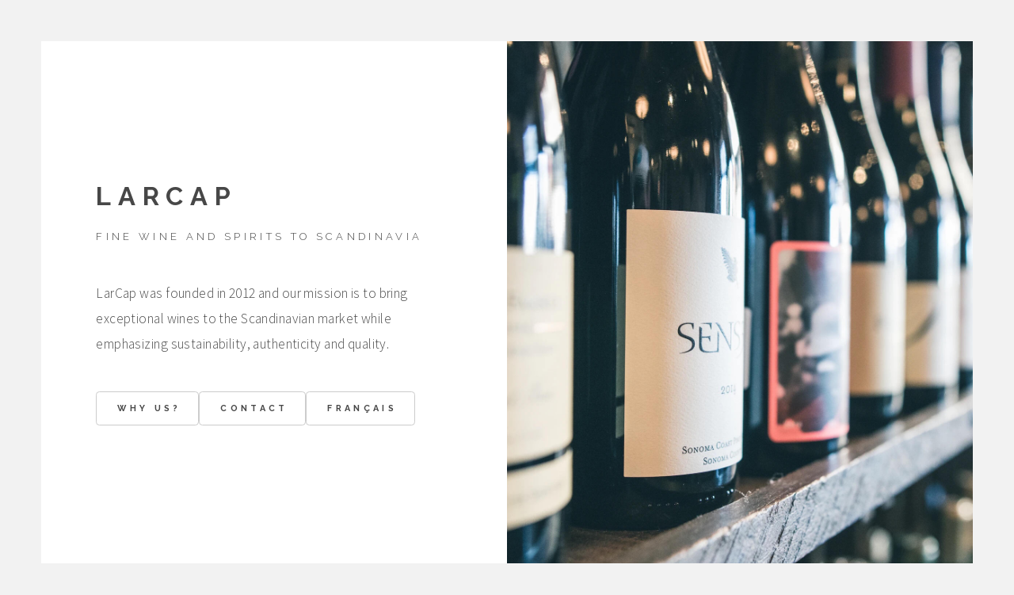

--- FILE ---
content_type: text/html
request_url: https://larcap.com/
body_size: 22739
content:
<!DOCTYPE HTML><html lang="en"><head><title>LARCAP</title><meta charset="utf-8" /><meta name="viewport" content="width=device-width,initial-scale=1" /><meta name="color-scheme" content="light only" /><meta name="description" content="Import and distribution of fine wines and spirits to Scandinavia via Vinmonopolet (Norway), Systembolaget (Sverige) and ALKO (Finland)" /><meta property="og:site_name" content="LARCAP" /><meta property="og:title" content="LARCAP" /><meta property="og:type" content="website" /><meta property="og:description" content="Import and distribution of fine wines and spirits to Scandinavia via Vinmonopolet (Norway), Systembolaget (Sverige) and ALKO (Finland)" /><meta property="og:image" content="https://larcap.com/assets/images/card.jpg?v=2ac92d58" /><meta property="og:image:type" content="image/jpeg" /><meta property="og:image:width" content="1280" /><meta property="og:image:height" content="800" /><meta property="og:url" content="https://larcap.com" /><meta property="twitter:card" content="summary_large_image" /><link rel="canonical" href="https://larcap.com" /><link href="https://fonts.googleapis.com/css2?display=swap&family=Raleway:ital,wght@0,300;0,400;0,700;0,900;1,300;1,400;1,700;1,900&family=Source+Sans+Pro:ital,wght@0,300;0,400;1,300;1,400" rel="stylesheet" type="text/css" /><style>html,body,div,span,applet,object,iframe,h1,h2,h3,h4,h5,h6,p,blockquote,pre,a,abbr,acronym,address,big,cite,code,del,dfn,em,img,ins,kbd,q,s,samp,small,strike,strong,sub,sup,tt,var,b,u,i,center,dl,dt,dd,ol,ul,li,fieldset,form,label,legend,table,caption,tbody,tfoot,thead,tr,th,td,article,aside,canvas,details,embed,figure,figcaption,footer,header,hgroup,menu,nav,output,ruby,section,summary,time,mark,audio,video{margin:0;padding:0;border:0;font-size:100%;font:inherit;vertical-align:baseline;}article,aside,details,figcaption,figure,footer,header,hgroup,menu,nav,section{display:block;}body{line-height:1;}ol,ul{list-style:none;}blockquote,q{quotes:none;}blockquote:before,blockquote:after,q:before,q:after{content:'';content:none;}table{border-collapse:collapse;border-spacing:0;}body{-webkit-text-size-adjust:none}mark{background-color:transparent;color:inherit}input::-moz-focus-inner{border:0;padding:0}input[type="text"],input[type="email"],select,textarea{-moz-appearance:none;-webkit-appearance:none;-ms-appearance:none;appearance:none}*, *:before, *:after {box-sizing: border-box;}body {line-height: 1.0;min-height: var(--viewport-height);min-width: 320px;overflow-x: hidden;word-wrap: break-word;background-color: #F2F2F2;}:root {--background-height: 100vh;--site-language-alignment: left;--site-language-direction: ltr;--site-language-flex-alignment: flex-start;--site-language-indent-left: 1;--site-language-indent-right: 0;--site-language-margin-left: 0;--site-language-margin-right: auto;--viewport-height: 100vh;}html {font-size: 18pt;}u {text-decoration: underline;}strong {color: inherit;font-weight: bolder;}em {font-style: italic;}code {background-color: rgba(144,144,144,0.25);border-radius: 0.25em;font-family: 'Lucida Console', 'Courier New', monospace;font-size: 0.9em;font-weight: normal;letter-spacing: 0;margin: 0 0.25em;padding: 0.25em 0.5em;text-indent: 0;}mark {background-color: rgba(144,144,144,0.25);}spoiler-text {-webkit-text-stroke: 0;background-color: rgba(32,32,32,0.75);text-shadow: none;text-stroke: 0;color: transparent;cursor: pointer;transition: color 0.1s ease-in-out;}spoiler-text.active {color: #FFFFFF;cursor: text;}s {text-decoration: line-through;}sub {font-size: smaller;vertical-align: sub;}sup {font-size: smaller;vertical-align: super;}a {color: inherit;text-decoration: underline;transition: color 0.25s ease;}a[onclick]:not([href]) {cursor: pointer;}unloaded-script {display: none;}#wrapper {-webkit-overflow-scrolling: touch;align-items: center;display: flex;flex-direction: column;justify-content: center;min-height: var(--viewport-height);overflow: hidden;position: relative;z-index: 2;}#main {--alignment: center;--flex-alignment: center;--indent-left: 1;--indent-right: 1;--margin-left: auto;--margin-right: auto;--border-radius-tl: 0;--border-radius-tr: 0;--border-radius-br: 0;--border-radius-bl: 0;align-items: center;display: flex;flex-grow: 0;flex-shrink: 0;justify-content: center;max-width: 100%;position: relative;text-align: var(--alignment);z-index: 1;transition: opacity 1s ease 0s,transform 1s ease 0s;}#main > .inner {--padding-horizontal: 3rem;--padding-vertical: 3rem;--spacing: 0.75rem;--width: 74rem;border-radius: var(--border-radius-tl) var(--border-radius-tr) var(--border-radius-br) var(--border-radius-bl);max-width: 100%;position: relative;width: var(--width);z-index: 1;padding: var(--padding-vertical) var(--padding-horizontal);}#main > .inner > header {margin-bottom: var(--spacing);}#main > .inner > footer {margin-top: var(--spacing);}#main > .inner > * > * {margin-top: var(--spacing);margin-bottom: var(--spacing);}#main > .inner > * > :first-child {margin-top: 0 !important;}#main > .inner > * > :last-child {margin-bottom: 0 !important;}#main > .inner > .full {margin-left: calc(var(--padding-horizontal) * -1);max-width: calc(100% + calc(var(--padding-horizontal) * 2) + 0.4725px);width: calc(100% + calc(var(--padding-horizontal) * 2) + 0.4725px);}#main > .inner > .full:first-child {border-top-left-radius: inherit;border-top-right-radius: inherit;margin-top: calc(var(--padding-vertical) * -1) !important;}#main > .inner > .full:last-child {border-bottom-left-radius: inherit;border-bottom-right-radius: inherit;margin-bottom: calc(var(--padding-vertical) * -1) !important;}#main > .inner > .full.screen {border-radius: 0 !important;max-width: 100vw;position: relative;width: 100vw;left: 50%;margin-left: -50vw;right: auto;}#main > .inner > * > .full {margin-left: calc(-3rem);max-width: calc(100% + 6rem + 0.4725px);width: calc(100% + 6rem + 0.4725px);}#main > .inner > * > .full.screen {border-radius: 0 !important;max-width: 100vw;position: relative;width: 100vw;left: 50%;margin-left: -50vw;right: auto;}#main > .inner > .active > .full:first-child {margin-top: -3rem !important;border-top-left-radius: inherit;border-top-right-radius: inherit;}#main > .inner > .active {border-top-left-radius: inherit;border-top-right-radius: inherit;border-bottom-left-radius: inherit;border-bottom-right-radius: inherit;}#main > .inner > .active > .full:last-child {border-bottom-left-radius: inherit;border-bottom-right-radius: inherit;margin-bottom: -3rem !important;}body.is-loading #main {opacity: 0;transform: translateY(1.6875rem);}#main > .inner > header, #main > .inner > footer {transition: opacity 0.25s ease-in-out 0.375s,visibility 0.25s linear 0.375s;}#main > .inner > header.hidden, #main > .inner > footer.hidden {opacity: 0;transition: opacity 0.25s ease-in-out,visibility 0.25s;visibility: hidden;}#main > .inner > section {transition: opacity 0.5s ease-in-out 0.25s,transform 0.5s ease-in-out 0.25s,min-height 0.25s ease-in-out,max-height 0.25s ease-in-out;}#main > .inner > section.inactive {opacity: 0;transition: opacity 0.25s ease-in-out,transform 0.25s ease-in-out;transform: scale(0.94375);}body.is-instant #main, body.is-instant #main > .inner > *,body.is-instant #main > .inner > section > * {transition: none !important;}body.is-instant:after {display: none !important;transition: none !important;}@keyframes loading-spinner {0% {transform: rotate(0deg);}100% {transform: rotate(360deg);}}.deferred:before {content: '';display: block;width: 4rem;height: 4rem;position: absolute;top: 50%;left: 50%;margin: -2rem 0 0 -2rem;animation: loading-spinner 1s infinite linear;transition: opacity 0.25s ease;transition-delay: 0.5s;opacity: 0;z-index: -1;background-image: url('[data-uri]');background-position: center;background-repeat: no-repeat;background-size: 3rem;}.deferred.loading:before {opacity: 0.35;z-index: 0;}h1, h2, h3, p {direction: var(--site-language-direction);position: relative;}h1 span.p, h2 span.p, h3 span.p, p span.p {display: block;position: relative;}h1 span[style], h2 span[style], h3 span[style], p span[style], h1 strong, h2 strong, h3 strong, p strong, h1 a, h2 a, h3 a, p a, h1 code, h2 code, h3 code, p code, h1 mark, h2 mark, h3 mark, p mark, h1 spoiler-text, h2 spoiler-text, h3 spoiler-text, p spoiler-text {-webkit-text-fill-color: currentcolor;}#text04:not(:first-child) {margin-top: 1rem !important;}#text04:not(:last-child) {margin-bottom: 1rem !important;}#text04 {text-transform: uppercase;color: #474747;font-family: 'Raleway', sans-serif;letter-spacing: 0.5rem;width: calc(100% + 0.5rem);font-size: 1.875em;line-height: 1.375;font-weight: 700;}#text04 a {text-decoration: underline;}#text04 a:hover {text-decoration: none;}#text04 span.p:nth-child(n + 2) {margin-top: 1rem;}#text02:not(:first-child) {margin-top: 1.25rem !important;}#text02:not(:last-child) {margin-bottom: 1.25rem !important;}#text02 {text-transform: uppercase;color: #474747;font-family: 'Raleway', sans-serif;letter-spacing: 0.45rem;width: calc(100% + 0.45rem);font-size: 1.25em;line-height: 1.375;font-weight: 700;}#text02 a {text-decoration: underline;}#text02 a:hover {text-decoration: none;}#text02 span.p:nth-child(n + 2) {margin-top: 1rem;}#text10:not(:first-child) {margin-top: 2.625rem !important;}#text10:not(:last-child) {margin-bottom: 2.625rem !important;}#text10 {color: #474747;font-family: 'Source Sans Pro', sans-serif;letter-spacing: 0.025rem;width: calc(100% + 0.025rem);font-size: 1em;line-height: 1.875;font-weight: 300;}#text10 a {text-decoration: underline;}#text10 a:hover {text-decoration: none;}#text10 span.p:nth-child(n + 2) {margin-top: 1rem;}#text01 {text-transform: uppercase;color: #474747;font-family: 'Raleway', sans-serif;letter-spacing: 0.25rem;width: calc(100% + 0.25rem);font-size: 0.75em;line-height: 1.875;font-weight: 300;}#text01 a {text-decoration: underline;}#text01 a:hover {text-decoration: none;}#text01 span.p:nth-child(n + 2) {margin-top: 1rem;}#text05:not(:first-child) {margin-top: 2.5rem !important;}#text05:not(:last-child) {margin-bottom: 2.5rem !important;}#text05 {color: #474747;font-family: 'Source Sans Pro', sans-serif;letter-spacing: 0.025rem;width: calc(100% + 0.025rem);font-size: 1em;line-height: 1.875;font-weight: 300;}#text05 a {text-decoration: underline;}#text05 a:hover {text-decoration: none;}#text05 span.p:nth-child(n + 2) {margin-top: 1rem;}#text06:not(:first-child) {margin-top: 1.25rem !important;}#text06:not(:last-child) {margin-bottom: 1.25rem !important;}#text06 {text-transform: uppercase;color: #474747;font-family: 'Raleway', sans-serif;letter-spacing: 0.45rem;width: calc(100% + 0.45rem);font-size: 1.25em;line-height: 1.375;font-weight: 700;}#text06 a {text-decoration: underline;}#text06 a:hover {text-decoration: none;}#text06 span.p:nth-child(n + 2) {margin-top: 1rem;}#text07:not(:first-child) {margin-top: 2.625rem !important;}#text07:not(:last-child) {margin-bottom: 2.625rem !important;}#text07 {color: #474747;font-family: 'Source Sans Pro', sans-serif;letter-spacing: 0.025rem;width: calc(100% + 0.025rem);font-size: 1em;line-height: 1.875;font-weight: 300;}#text07 a {text-decoration: underline;}#text07 a:hover {text-decoration: none;}#text07 span.p:nth-child(n + 2) {margin-top: 1rem;}#text11:not(:first-child) {margin-top: 1.25rem !important;}#text11:not(:last-child) {margin-bottom: 1.25rem !important;}#text11 {text-transform: uppercase;color: #474747;font-family: 'Raleway', sans-serif;letter-spacing: 0.45rem;width: calc(100% + 0.45rem);font-size: 1.25em;line-height: 1.375;font-weight: 700;}#text11 a {text-decoration: underline;}#text11 a:hover {text-decoration: none;}#text11 span.p:nth-child(n + 2) {margin-top: 1rem;}#text12:not(:first-child) {margin-top: 2.625rem !important;}#text12:not(:last-child) {margin-bottom: 2.625rem !important;}#text12 {color: #474747;font-family: 'Source Sans Pro', sans-serif;letter-spacing: 0.025rem;width: calc(100% + 0.025rem);font-size: 1em;line-height: 1.875;font-weight: 300;}#text12 a {text-decoration: underline;}#text12 a:hover {text-decoration: none;}#text12 span.p:nth-child(n + 2) {margin-top: 1rem;}#text03:not(:first-child) {margin-top: 1.25rem !important;}#text03:not(:last-child) {margin-bottom: 1.25rem !important;}#text03 {text-transform: uppercase;color: #474747;font-family: 'Raleway', sans-serif;letter-spacing: 0.45rem;width: calc(100% + 0.45rem);font-size: 1.25em;line-height: 1.375;font-weight: 700;}#text03 a {text-decoration: underline;}#text03 a:hover {text-decoration: none;}#text03 span.p:nth-child(n + 2) {margin-top: 1rem;}#text08:not(:first-child) {margin-top: 2.625rem !important;}#text08:not(:last-child) {margin-bottom: 2.625rem !important;}#text08 {color: #474747;font-family: 'Source Sans Pro', sans-serif;letter-spacing: 0.025rem;width: calc(100% + 0.025rem);font-size: 1em;line-height: 1.875;font-weight: 300;}#text08 a {text-decoration: underline;}#text08 a:hover {text-decoration: none;}#text08 span.p:nth-child(n + 2) {margin-top: 1rem;}.buttons {cursor: default;display: flex;justify-content: var(--flex-alignment);letter-spacing: 0;padding: 0;}.buttons li {max-width: 100%;text-align: var(--alignment);}.buttons li a {align-items: center;justify-content: center;max-width: 100%;text-align: center;text-decoration: none;vertical-align: middle;white-space: nowrap;}#buttons04 {gap: 0rem;flex-direction: row;flex-wrap: wrap;}#buttons04:not(:first-child) {margin-top: 0.75rem !important;}#buttons04:not(:last-child) {margin-bottom: 0.75rem !important;}#buttons04 li a {display: inline-block;width: auto;height: 2.5rem;line-height: calc(2.5rem - 2px);padding: 0 1.25rem;vertical-align: middle;text-transform: uppercase;font-family: 'Raleway', sans-serif;letter-spacing: 0.25rem;padding-left: calc(0.25rem + 1.25rem);font-size: 0.625em;font-weight: 700;border-radius: 0.25rem;direction: var(--site-language-direction);overflow: hidden;text-overflow: ellipsis;transition: color 0.25s ease, background-color 0.25s ease, border-color 0.25s ease;}#buttons04 .button {color: #474747;border: solid 1px #CCCCCC;}#buttons04 .button:hover {border-color: #1CCBD6 !important;color: #1CCBD6 !important;}#buttons02 {gap: 1rem;flex-direction: row;flex-wrap: wrap;}#buttons02:not(:first-child) {margin-top: 1.25rem !important;}#buttons02:not(:last-child) {margin-bottom: 1.25rem !important;}#buttons02 li a {display: inline-block;width: auto;height: 2.5rem;line-height: calc(2.5rem - 2px);padding: 0 1.25rem;vertical-align: middle;text-transform: uppercase;font-family: 'Raleway', sans-serif;letter-spacing: 0.25rem;padding-left: calc(0.25rem + 1.25rem);font-size: 0.625em;font-weight: 700;border-radius: 0.25rem;direction: var(--site-language-direction);overflow: hidden;text-overflow: ellipsis;transition: color 0.25s ease, background-color 0.25s ease, border-color 0.25s ease;}#buttons02 .button {color: #474747;border: solid 1px #CCCCCC;}#buttons02 .button:hover {border-color: #1CCBD6 !important;color: #1CCBD6 !important;}#buttons05 {gap: 0rem;flex-direction: row;flex-wrap: wrap;}#buttons05:not(:first-child) {margin-top: 0.75rem !important;}#buttons05:not(:last-child) {margin-bottom: 0.75rem !important;}#buttons05 li a {display: inline-flex;width: auto;height: 2.5rem;line-height: 2.5rem;padding: 0 1.25rem;vertical-align: middle;text-transform: uppercase;font-family: 'Raleway', sans-serif;letter-spacing: 0.25rem;padding-left: calc(0.25rem + 1.25rem);font-size: 0.625em;font-weight: 700;border-radius: 0.25rem;transition: color 0.25s ease, background-color 0.25s ease, border-color 0.25s ease;}#buttons05 li a svg {display: block;fill: #474747;flex-grow: 0;flex-shrink: 0;height: 100%;min-width: 18px;pointer-events: none;width: 1.25em;margin-left: -0.125em;margin-right: calc(0.5em + 0.25rem);transition: fill 0.25s ease;}#buttons05 li a .label {direction: var(--site-language-direction);overflow: hidden;}#buttons05 .button {color: #474747;border: solid 1px #CCCCCC;}#buttons05 .button:hover {border-color: #1CCBD6 !important;color: #1CCBD6 !important;}#buttons05 .button:hover svg {fill: #1CCBD6 !important;}.container {position: relative;}.container > .wrapper {vertical-align: top;position: relative;max-width: 100%;border-radius: inherit;}.container > .wrapper > .inner {vertical-align: top;position: relative;max-width: 100%;border-radius: inherit;text-align: var(--alignment);}#main .container.full:first-child > .wrapper {border-top-left-radius: inherit;border-top-right-radius: inherit;}#main .container.full:last-child > .wrapper {border-bottom-left-radius: inherit;border-bottom-right-radius: inherit;}#main .container.full:first-child > .wrapper > .inner {border-top-left-radius: inherit;border-top-right-radius: inherit;}#main .container.full:last-child > .wrapper > .inner {border-bottom-left-radius: inherit;border-bottom-right-radius: inherit;}#container01 {--alignment: left;--flex-alignment: flex-start;--indent-left: 1;--indent-right: 0;--margin-left: 0;--margin-right: auto;display: flex;width: 100%;min-height: 38rem;align-items: center;justify-content: center;background-color: #FFFFFF;}#container01 > .wrapper > .inner {--gutters: 8rem;--padding-horizontal: 4rem;--padding-vertical: 6rem;--spacing: 0.75rem;padding: var(--padding-vertical) var(--padding-horizontal);}#container01 > .wrapper {max-width: var(--width);width: 100%;}#container01.default > .wrapper > .inner > * {margin-bottom: var(--spacing);margin-top: var(--spacing);}#container01.default > .wrapper > .inner > *:first-child {margin-top: 0 !important;}#container01.default > .wrapper > .inner > *:last-child {margin-bottom: 0 !important;}#container01.columns > .wrapper > .inner {flex-wrap: wrap;display: flex;align-items: center;}#container01.columns > .wrapper > .inner > * {flex-grow: 0;flex-shrink: 0;max-width: 100%;text-align: var(--alignment);padding: 0 0 0 var(--gutters);}#container01.columns > .wrapper > .inner > * > * {margin-bottom: var(--spacing);margin-top: var(--spacing);}#container01.columns > .wrapper > .inner > * > *:first-child {margin-top: 0 !important;}#container01.columns > .wrapper > .inner > * > *:last-child {margin-bottom: 0 !important;}#container01.columns > .wrapper > .inner > *:first-child {margin-left: calc(var(--gutters) * -1);}#container01.default > .wrapper > .inner > .full {margin-left: calc(var(--padding-horizontal) * -1);max-width: none !important;width: calc(100% + (var(--padding-horizontal) * 2) + 0.4725px);}#container01.default > .wrapper > .inner > .full:first-child {margin-top: calc(var(--padding-vertical) * -1) !important;border-top-left-radius: inherit;border-top-right-radius: inherit;}#container01.default > .wrapper > .inner > .full:last-child {margin-bottom: calc(var(--padding-vertical) * -1) !important;border-bottom-left-radius: inherit;border-bottom-right-radius: inherit;}#container01.columns > .wrapper > .inner > div > .full {margin-left: calc(var(--gutters) * -0.5);max-width: none !important;width: calc(100% + var(--gutters) + 0.4725px);}#container01.columns > .wrapper > .inner > div:first-child > .full {margin-left: calc(var(--padding-horizontal) * -1);width: calc(100% + var(--padding-horizontal) + calc(var(--gutters) * 0.5) + 0.4725px);}#container01.columns > .wrapper > .inner > div:last-child > .full {width: calc(100% + var(--padding-horizontal) + calc(var(--gutters) * 0.5) + 0.4725px);}#container01.columns > .wrapper > .inner > div > .full:first-child {margin-top: calc(var(--padding-vertical) * -1) !important;}#container01.columns > .wrapper > .inner > div > .full:last-child {margin-bottom: calc(var(--padding-vertical) * -1) !important;}#container01.columns > .wrapper > .inner > .full {align-self: stretch;min-height: calc(38rem - (var(--padding-vertical) * 2));}#container01.columns > .wrapper > .inner > .full:first-child {border-bottom-left-radius: inherit;border-top-left-radius: inherit;}#container01.columns > .wrapper > .inner > .full:last-child {border-bottom-right-radius: inherit;border-top-right-radius: inherit;}#container01.columns > .wrapper > .inner > .full > .full:first-child:last-child {border-radius: inherit;height: calc(100% + (var(--padding-vertical) * 2));}#container01.columns > .wrapper > .inner > .full > .full:first-child:last-child > * {border-radius: inherit;height: 100%;position: absolute;width: 100%;}#container01 > .wrapper > .inner > :nth-child(1) {width: calc(50% + (var(--gutters) / 2));}#container01 > .wrapper > .inner > :nth-child(2) {width: calc(50% + (var(--gutters) / 2));}#container05 {--alignment: left;--flex-alignment: flex-start;--indent-left: 1;--indent-right: 0;--margin-left: 0;--margin-right: auto;display: flex;width: 100%;align-items: center;justify-content: center;background-color: transparent;}#container05:not(:first-child) {margin-top: 2.5rem !important;}#container05:not(:last-child) {margin-bottom: 2.5rem !important;}#container05 > .wrapper > .inner {--gutters: 0.625rem;--padding-horizontal: 0rem;--padding-vertical: 0rem;--spacing: 0.75rem;padding: var(--padding-vertical) var(--padding-horizontal);}#container05 > .wrapper {max-width: var(--width);width: 100%;}#container05.default > .wrapper > .inner > * {margin-bottom: var(--spacing);margin-top: var(--spacing);}#container05.default > .wrapper > .inner > *:first-child {margin-top: 0 !important;}#container05.default > .wrapper > .inner > *:last-child {margin-bottom: 0 !important;}#container05.columns > .wrapper > .inner {flex-wrap: wrap;display: flex;align-items: center;}#container05.columns > .wrapper > .inner > * {flex-grow: 0;flex-shrink: 0;max-width: 100%;text-align: var(--alignment);padding: 0 0 0 var(--gutters);}#container05.columns > .wrapper > .inner > * > * {margin-bottom: var(--spacing);margin-top: var(--spacing);}#container05.columns > .wrapper > .inner > * > *:first-child {margin-top: 0 !important;}#container05.columns > .wrapper > .inner > * > *:last-child {margin-bottom: 0 !important;}#container05.columns > .wrapper > .inner > *:first-child {margin-left: calc(var(--gutters) * -1);}#container05.default > .wrapper > .inner > .full {margin-left: calc(var(--padding-horizontal) * -1);max-width: none !important;width: calc(100% + (var(--padding-horizontal) * 2) + 0.4725px);}#container05.default > .wrapper > .inner > .full:first-child {margin-top: calc(var(--padding-vertical) * -1) !important;border-top-left-radius: inherit;border-top-right-radius: inherit;}#container05.default > .wrapper > .inner > .full:last-child {margin-bottom: calc(var(--padding-vertical) * -1) !important;border-bottom-left-radius: inherit;border-bottom-right-radius: inherit;}#container05.columns > .wrapper > .inner > div > .full {margin-left: calc(var(--gutters) * -0.5);max-width: none !important;width: calc(100% + var(--gutters) + 0.4725px);}#container05.columns > .wrapper > .inner > div:first-child > .full {margin-left: calc(var(--padding-horizontal) * -1);width: calc(100% + var(--padding-horizontal) + calc(var(--gutters) * 0.5) + 0.4725px);}#container05.columns > .wrapper > .inner > div:last-child > .full {width: calc(100% + var(--padding-horizontal) + calc(var(--gutters) * 0.5) + 0.4725px);}#container05.columns > .wrapper > .inner > div > .full:first-child {margin-top: calc(var(--padding-vertical) * -1) !important;}#container05.columns > .wrapper > .inner > div > .full:last-child {margin-bottom: calc(var(--padding-vertical) * -1) !important;}#container05.columns > .wrapper > .inner > .full {align-self: stretch;}#container05.columns > .wrapper > .inner > .full:first-child {border-bottom-left-radius: inherit;border-top-left-radius: inherit;}#container05.columns > .wrapper > .inner > .full:last-child {border-bottom-right-radius: inherit;border-top-right-radius: inherit;}#container05.columns > .wrapper > .inner > .full > .full:first-child:last-child {border-radius: inherit;height: calc(100% + (var(--padding-vertical) * 2));}#container05.columns > .wrapper > .inner > .full > .full:first-child:last-child > * {border-radius: inherit;height: 100%;position: absolute;width: 100%;}#container05 > .wrapper > .inner > :nth-child(1) {width: calc(50% + (var(--gutters) / 2));--alignment: left;--flex-alignment: flex-start;--indent-left: 1;--indent-right: 0;--margin-left: 0;--margin-right: auto;}#container05 > .wrapper > .inner > :nth-child(2) {width: calc(50% + (var(--gutters) / 2));--alignment: right;--flex-alignment: flex-end;--indent-left: 0;--indent-right: 1;--margin-left: auto;--margin-right: 0;}#container03 {--alignment: left;--flex-alignment: flex-start;--indent-left: 1;--indent-right: 0;--margin-left: 0;--margin-right: auto;display: flex;width: 100%;min-height: 38rem;align-items: center;justify-content: center;background-color: #FFFFFF;}#container03 > .wrapper > .inner {--gutters: 8rem;--padding-horizontal: 4rem;--padding-vertical: 6rem;--spacing: 0.75rem;padding: var(--padding-vertical) var(--padding-horizontal);}#container03 > .wrapper {max-width: var(--width);width: 100%;}#container03.default > .wrapper > .inner > * {margin-bottom: var(--spacing);margin-top: var(--spacing);}#container03.default > .wrapper > .inner > *:first-child {margin-top: 0 !important;}#container03.default > .wrapper > .inner > *:last-child {margin-bottom: 0 !important;}#container03.columns > .wrapper > .inner {flex-wrap: wrap;display: flex;align-items: center;}#container03.columns > .wrapper > .inner > * {flex-grow: 0;flex-shrink: 0;max-width: 100%;text-align: var(--alignment);padding: 0 0 0 var(--gutters);}#container03.columns > .wrapper > .inner > * > * {margin-bottom: var(--spacing);margin-top: var(--spacing);}#container03.columns > .wrapper > .inner > * > *:first-child {margin-top: 0 !important;}#container03.columns > .wrapper > .inner > * > *:last-child {margin-bottom: 0 !important;}#container03.columns > .wrapper > .inner > *:first-child {margin-left: calc(var(--gutters) * -1);}#container03.default > .wrapper > .inner > .full {margin-left: calc(var(--padding-horizontal) * -1);max-width: none !important;width: calc(100% + (var(--padding-horizontal) * 2) + 0.4725px);}#container03.default > .wrapper > .inner > .full:first-child {margin-top: calc(var(--padding-vertical) * -1) !important;border-top-left-radius: inherit;border-top-right-radius: inherit;}#container03.default > .wrapper > .inner > .full:last-child {margin-bottom: calc(var(--padding-vertical) * -1) !important;border-bottom-left-radius: inherit;border-bottom-right-radius: inherit;}#container03.columns > .wrapper > .inner > div > .full {margin-left: calc(var(--gutters) * -0.5);max-width: none !important;width: calc(100% + var(--gutters) + 0.4725px);}#container03.columns > .wrapper > .inner > div:first-child > .full {margin-left: calc(var(--padding-horizontal) * -1);width: calc(100% + var(--padding-horizontal) + calc(var(--gutters) * 0.5) + 0.4725px);}#container03.columns > .wrapper > .inner > div:last-child > .full {width: calc(100% + var(--padding-horizontal) + calc(var(--gutters) * 0.5) + 0.4725px);}#container03.columns > .wrapper > .inner > div > .full:first-child {margin-top: calc(var(--padding-vertical) * -1) !important;}#container03.columns > .wrapper > .inner > div > .full:last-child {margin-bottom: calc(var(--padding-vertical) * -1) !important;}#container03.columns > .wrapper > .inner > .full {align-self: stretch;min-height: calc(38rem - (var(--padding-vertical) * 2));}#container03.columns > .wrapper > .inner > .full:first-child {border-bottom-left-radius: inherit;border-top-left-radius: inherit;}#container03.columns > .wrapper > .inner > .full:last-child {border-bottom-right-radius: inherit;border-top-right-radius: inherit;}#container03.columns > .wrapper > .inner > .full > .full:first-child:last-child {border-radius: inherit;height: calc(100% + (var(--padding-vertical) * 2));}#container03.columns > .wrapper > .inner > .full > .full:first-child:last-child > * {border-radius: inherit;height: 100%;position: absolute;width: 100%;}#container03 > .wrapper > .inner > :nth-child(1) {width: calc(50% + (var(--gutters) / 2));}#container03 > .wrapper > .inner > :nth-child(2) {width: calc(50% + (var(--gutters) / 2));}#container07 {--alignment: left;--flex-alignment: flex-start;--indent-left: 1;--indent-right: 0;--margin-left: 0;--margin-right: auto;}#container07:not(:last-child) {margin-bottom: 2.5rem !important;}#container07 > .wrapper {display: inline-block;width: 30rem;background-color: transparent;}#container07 > .wrapper > .inner {--gutters: 0.625rem;--padding-horizontal: 0rem;--padding-vertical: 0rem;--spacing: 0.75rem;padding: var(--padding-vertical) var(--padding-horizontal);}#container07.default > .wrapper > .inner > * {margin-bottom: var(--spacing);margin-top: var(--spacing);}#container07.default > .wrapper > .inner > *:first-child {margin-top: 0 !important;}#container07.default > .wrapper > .inner > *:last-child {margin-bottom: 0 !important;}#container07.columns > .wrapper > .inner {flex-wrap: wrap;display: flex;align-items: center;}#container07.columns > .wrapper > .inner > * {flex-grow: 0;flex-shrink: 0;max-width: 100%;text-align: var(--alignment);padding: 0 0 0 var(--gutters);}#container07.columns > .wrapper > .inner > * > * {margin-bottom: var(--spacing);margin-top: var(--spacing);}#container07.columns > .wrapper > .inner > * > *:first-child {margin-top: 0 !important;}#container07.columns > .wrapper > .inner > * > *:last-child {margin-bottom: 0 !important;}#container07.columns > .wrapper > .inner > *:first-child {margin-left: calc(var(--gutters) * -1);}#container07.default > .wrapper > .inner > .full {margin-left: calc(var(--padding-horizontal) * -1);max-width: none !important;width: calc(100% + (var(--padding-horizontal) * 2) + 0.4725px);}#container07.default > .wrapper > .inner > .full:first-child {margin-top: calc(var(--padding-vertical) * -1) !important;border-top-left-radius: inherit;border-top-right-radius: inherit;}#container07.default > .wrapper > .inner > .full:last-child {margin-bottom: calc(var(--padding-vertical) * -1) !important;border-bottom-left-radius: inherit;border-bottom-right-radius: inherit;}#container07.columns > .wrapper > .inner > div > .full {margin-left: calc(var(--gutters) * -0.5);max-width: none !important;width: calc(100% + var(--gutters) + 0.4725px);}#container07.columns > .wrapper > .inner > div:first-child > .full {margin-left: calc(var(--padding-horizontal) * -1);width: calc(100% + var(--padding-horizontal) + calc(var(--gutters) * 0.5) + 0.4725px);}#container07.columns > .wrapper > .inner > div:last-child > .full {width: calc(100% + var(--padding-horizontal) + calc(var(--gutters) * 0.5) + 0.4725px);}#container07.columns > .wrapper > .inner > div > .full:first-child {margin-top: calc(var(--padding-vertical) * -1) !important;}#container07.columns > .wrapper > .inner > div > .full:last-child {margin-bottom: calc(var(--padding-vertical) * -1) !important;}#container07.columns > .wrapper > .inner > .full {align-self: stretch;}#container07.columns > .wrapper > .inner > .full:first-child {border-bottom-left-radius: inherit;border-top-left-radius: inherit;}#container07.columns > .wrapper > .inner > .full:last-child {border-bottom-right-radius: inherit;border-top-right-radius: inherit;}#container07.columns > .wrapper > .inner > .full > .full:first-child:last-child {border-radius: inherit;height: calc(100% + (var(--padding-vertical) * 2));}#container07.columns > .wrapper > .inner > .full > .full:first-child:last-child > * {border-radius: inherit;height: 100%;position: absolute;width: 100%;}#container02 {--alignment: left;--flex-alignment: flex-start;--indent-left: 1;--indent-right: 0;--margin-left: 0;--margin-right: auto;}#container02 > .wrapper {display: inline-block;width: 30rem;background-color: #FFFFFF;}#container02 > .wrapper > .inner {--gutters: 8rem;--padding-horizontal: 3rem;--padding-vertical: 4rem;--spacing: 0.75rem;padding: var(--padding-vertical) var(--padding-horizontal);}#container02.default > .wrapper > .inner > * {margin-bottom: var(--spacing);margin-top: var(--spacing);}#container02.default > .wrapper > .inner > *:first-child {margin-top: 0 !important;}#container02.default > .wrapper > .inner > *:last-child {margin-bottom: 0 !important;}#container02.columns > .wrapper > .inner {flex-wrap: wrap;display: flex;align-items: center;}#container02.columns > .wrapper > .inner > * {flex-grow: 0;flex-shrink: 0;max-width: 100%;text-align: var(--alignment);padding: 0 0 0 var(--gutters);}#container02.columns > .wrapper > .inner > * > * {margin-bottom: var(--spacing);margin-top: var(--spacing);}#container02.columns > .wrapper > .inner > * > *:first-child {margin-top: 0 !important;}#container02.columns > .wrapper > .inner > * > *:last-child {margin-bottom: 0 !important;}#container02.columns > .wrapper > .inner > *:first-child {margin-left: calc(var(--gutters) * -1);}#container02.default > .wrapper > .inner > .full {margin-left: calc(var(--padding-horizontal) * -1);max-width: none !important;width: calc(100% + (var(--padding-horizontal) * 2) + 0.4725px);}#container02.default > .wrapper > .inner > .full:first-child {margin-top: calc(var(--padding-vertical) * -1) !important;border-top-left-radius: inherit;border-top-right-radius: inherit;}#container02.default > .wrapper > .inner > .full:last-child {margin-bottom: calc(var(--padding-vertical) * -1) !important;border-bottom-left-radius: inherit;border-bottom-right-radius: inherit;}#container02.columns > .wrapper > .inner > div > .full {margin-left: calc(var(--gutters) * -0.5);max-width: none !important;width: calc(100% + var(--gutters) + 0.4725px);}#container02.columns > .wrapper > .inner > div:first-child > .full {margin-left: calc(var(--padding-horizontal) * -1);width: calc(100% + var(--padding-horizontal) + calc(var(--gutters) * 0.5) + 0.4725px);}#container02.columns > .wrapper > .inner > div:last-child > .full {width: calc(100% + var(--padding-horizontal) + calc(var(--gutters) * 0.5) + 0.4725px);}#container02.columns > .wrapper > .inner > div > .full:first-child {margin-top: calc(var(--padding-vertical) * -1) !important;}#container02.columns > .wrapper > .inner > div > .full:last-child {margin-bottom: calc(var(--padding-vertical) * -1) !important;}#container02.columns > .wrapper > .inner > .full {align-self: stretch;min-height: calc(32rem - (var(--padding-vertical) * 2));}#container02.columns > .wrapper > .inner > .full:first-child {border-bottom-left-radius: inherit;border-top-left-radius: inherit;}#container02.columns > .wrapper > .inner > .full:last-child {border-bottom-right-radius: inherit;border-top-right-radius: inherit;}#container02.columns > .wrapper > .inner > .full > .full:first-child:last-child {border-radius: inherit;height: calc(100% + (var(--padding-vertical) * 2));}#container02.columns > .wrapper > .inner > .full > .full:first-child:last-child > * {border-radius: inherit;height: 100%;position: absolute;width: 100%;}#container08 {--alignment: left;--flex-alignment: flex-start;--indent-left: 1;--indent-right: 0;--margin-left: 0;--margin-right: auto;}#container08 > .wrapper {display: inline-block;width: 30rem;background-color: #FFFFFF;}#container08 > .wrapper > .inner {--gutters: 8rem;--padding-horizontal: 3rem;--padding-vertical: 4rem;--spacing: 0.75rem;padding: var(--padding-vertical) var(--padding-horizontal);}#container08.default > .wrapper > .inner > * {margin-bottom: var(--spacing);margin-top: var(--spacing);}#container08.default > .wrapper > .inner > *:first-child {margin-top: 0 !important;}#container08.default > .wrapper > .inner > *:last-child {margin-bottom: 0 !important;}#container08.columns > .wrapper > .inner {flex-wrap: wrap;display: flex;align-items: center;}#container08.columns > .wrapper > .inner > * {flex-grow: 0;flex-shrink: 0;max-width: 100%;text-align: var(--alignment);padding: 0 0 0 var(--gutters);}#container08.columns > .wrapper > .inner > * > * {margin-bottom: var(--spacing);margin-top: var(--spacing);}#container08.columns > .wrapper > .inner > * > *:first-child {margin-top: 0 !important;}#container08.columns > .wrapper > .inner > * > *:last-child {margin-bottom: 0 !important;}#container08.columns > .wrapper > .inner > *:first-child {margin-left: calc(var(--gutters) * -1);}#container08.default > .wrapper > .inner > .full {margin-left: calc(var(--padding-horizontal) * -1);max-width: none !important;width: calc(100% + (var(--padding-horizontal) * 2) + 0.4725px);}#container08.default > .wrapper > .inner > .full:first-child {margin-top: calc(var(--padding-vertical) * -1) !important;border-top-left-radius: inherit;border-top-right-radius: inherit;}#container08.default > .wrapper > .inner > .full:last-child {margin-bottom: calc(var(--padding-vertical) * -1) !important;border-bottom-left-radius: inherit;border-bottom-right-radius: inherit;}#container08.columns > .wrapper > .inner > div > .full {margin-left: calc(var(--gutters) * -0.5);max-width: none !important;width: calc(100% + var(--gutters) + 0.4725px);}#container08.columns > .wrapper > .inner > div:first-child > .full {margin-left: calc(var(--padding-horizontal) * -1);width: calc(100% + var(--padding-horizontal) + calc(var(--gutters) * 0.5) + 0.4725px);}#container08.columns > .wrapper > .inner > div:last-child > .full {width: calc(100% + var(--padding-horizontal) + calc(var(--gutters) * 0.5) + 0.4725px);}#container08.columns > .wrapper > .inner > div > .full:first-child {margin-top: calc(var(--padding-vertical) * -1) !important;}#container08.columns > .wrapper > .inner > div > .full:last-child {margin-bottom: calc(var(--padding-vertical) * -1) !important;}#container08.columns > .wrapper > .inner > .full {align-self: stretch;min-height: calc(32rem - (var(--padding-vertical) * 2));}#container08.columns > .wrapper > .inner > .full:first-child {border-bottom-left-radius: inherit;border-top-left-radius: inherit;}#container08.columns > .wrapper > .inner > .full:last-child {border-bottom-right-radius: inherit;border-top-right-radius: inherit;}#container08.columns > .wrapper > .inner > .full > .full:first-child:last-child {border-radius: inherit;height: calc(100% + (var(--padding-vertical) * 2));}#container08.columns > .wrapper > .inner > .full > .full:first-child:last-child > * {border-radius: inherit;height: 100%;position: absolute;width: 100%;}#container04 {--alignment: center;--flex-alignment: center;--indent-left: 1;--indent-right: 1;--margin-left: auto;--margin-right: auto;}#container04 > .wrapper {display: inline-block;width: 25rem;background-color: #FFFFFF;}#container04 > .wrapper > .inner {--gutters: 8rem;--padding-horizontal: 3rem;--padding-vertical: 4rem;--spacing: 0.75rem;padding: var(--padding-vertical) var(--padding-horizontal);}#container04.default > .wrapper > .inner > * {margin-bottom: var(--spacing);margin-top: var(--spacing);}#container04.default > .wrapper > .inner > *:first-child {margin-top: 0 !important;}#container04.default > .wrapper > .inner > *:last-child {margin-bottom: 0 !important;}#container04.columns > .wrapper > .inner {flex-wrap: wrap;display: flex;align-items: center;}#container04.columns > .wrapper > .inner > * {flex-grow: 0;flex-shrink: 0;max-width: 100%;text-align: var(--alignment);padding: 0 0 0 var(--gutters);}#container04.columns > .wrapper > .inner > * > * {margin-bottom: var(--spacing);margin-top: var(--spacing);}#container04.columns > .wrapper > .inner > * > *:first-child {margin-top: 0 !important;}#container04.columns > .wrapper > .inner > * > *:last-child {margin-bottom: 0 !important;}#container04.columns > .wrapper > .inner > *:first-child {margin-left: calc(var(--gutters) * -1);}#container04.default > .wrapper > .inner > .full {margin-left: calc(var(--padding-horizontal) * -1);max-width: none !important;width: calc(100% + (var(--padding-horizontal) * 2) + 0.4725px);}#container04.default > .wrapper > .inner > .full:first-child {margin-top: calc(var(--padding-vertical) * -1) !important;border-top-left-radius: inherit;border-top-right-radius: inherit;}#container04.default > .wrapper > .inner > .full:last-child {margin-bottom: calc(var(--padding-vertical) * -1) !important;border-bottom-left-radius: inherit;border-bottom-right-radius: inherit;}#container04.columns > .wrapper > .inner > div > .full {margin-left: calc(var(--gutters) * -0.5);max-width: none !important;width: calc(100% + var(--gutters) + 0.4725px);}#container04.columns > .wrapper > .inner > div:first-child > .full {margin-left: calc(var(--padding-horizontal) * -1);width: calc(100% + var(--padding-horizontal) + calc(var(--gutters) * 0.5) + 0.4725px);}#container04.columns > .wrapper > .inner > div:last-child > .full {width: calc(100% + var(--padding-horizontal) + calc(var(--gutters) * 0.5) + 0.4725px);}#container04.columns > .wrapper > .inner > div > .full:first-child {margin-top: calc(var(--padding-vertical) * -1) !important;}#container04.columns > .wrapper > .inner > div > .full:last-child {margin-bottom: calc(var(--padding-vertical) * -1) !important;}#container04.columns > .wrapper > .inner > .full {align-self: stretch;min-height: calc(32rem - (var(--padding-vertical) * 2));}#container04.columns > .wrapper > .inner > .full:first-child {border-bottom-left-radius: inherit;border-top-left-radius: inherit;}#container04.columns > .wrapper > .inner > .full:last-child {border-bottom-right-radius: inherit;border-top-right-radius: inherit;}#container04.columns > .wrapper > .inner > .full > .full:first-child:last-child {border-radius: inherit;height: calc(100% + (var(--padding-vertical) * 2));}#container04.columns > .wrapper > .inner > .full > .full:first-child:last-child > * {border-radius: inherit;height: 100%;position: absolute;width: 100%;}.image {display: block;line-height: 0;max-width: 100%;position: relative;}.image .frame {-webkit-backface-visibility: hidden;-webkit-transform: translate3d(0, 0, 0);display: inline-block;max-width: 100%;overflow: hidden;vertical-align: top;width: 100%;}.image .frame img {border-radius: 0 !important;max-width: 100%;vertical-align: top;width: inherit;}.image.full .frame {display: block;}.image.full:first-child .frame {border-top-left-radius: inherit;border-top-right-radius: inherit;}.image.full:last-child .frame {border-bottom-left-radius: inherit;border-bottom-right-radius: inherit;}#image01 .frame {width: 100vw;transition: none;}#image01 img {height: 100% !important;object-fit: cover;object-position: center;width: 100% !important;}#image01 .frame img {transition: none;}#image03 .frame {width: 100vw;transition: none;}#image03 img {height: 100% !important;object-fit: cover;object-position: center;width: 100% !important;}#image03 .frame img {transition: none;}form {display: flex;justify-content: var(--flex-alignment);}form .inner {display: flex;flex-direction: column;flex-wrap: wrap;max-width: 100%;}form label {direction: var(--site-language-direction);display: block;}form .field[data-type="label"] + div {margin-top: 0 !important;}form .field button {align-items: center;background-color: transparent;border: 0;cursor: pointer;display: flex;justify-content: center;position: absolute;}form .field button > svg {height: 50%;min-width: 100%;}form input[type="text"], form input[type="email"], form input[type="tel"], form input[type="number"], form textarea, form select, form .file, form .date {background-color: transparent;border: 0;direction: var(--site-language-direction);display: block;outline: 0;text-align: var(--site-language-alignment);width: 100%;}form input[type="tel"] {-webkit-appearance: none;}form textarea {height: 10rem;line-height: normal;}form select {background-repeat: no-repeat;background-size: 1rem;text-overflow: ellipsis;-webkit-appearance: none;}form select option {background-color: white;color: black;}form select::-ms-expand {display: none;}form p {display: block;}form input[type="checkbox"] {-webkit-appearance: none;display: block;float: left;margin-right: -2rem;opacity: 0;width: 1rem;z-index: -1;}form input[type="checkbox"] + label {align-items: center;display: inline-flex;line-height: 1.6;text-align: var(--site-language-alignment);}form input[type="checkbox"] + label:before {background-position: center;background-repeat: no-repeat;content: '';cursor: pointer;display: inline-block;flex-grow: 0;flex-shrink: 0;vertical-align: middle;}form input[type="number"] {-webkit-appearance: none;-moz-appearance: textfield;}form input[type="number"]::-webkit-inner-spin-button, form input[type="number"]::-webkit-outer-spin-button {-webkit-appearance: none;}form .number {position: relative;}form .number > input[type="number"] {text-align: center;}form .field .number > button > svg {height: 40%;}form .file {position: relative;}form .file > input[type="file"] {cursor: pointer;height: 100%;left: 0;opacity: 0;position: absolute;top: 0;width: 100%;}form .file[data-filename]:before {background-repeat: no-repeat;content: attr(data-filename);display: block;height: 100%;overflow: hidden;position: absolute;text-overflow: ellipsis;top: 0;white-space: nowrap;}form .file[data-filename=""]:before {background-image: none !important;content: attr(data-placeholder);padding-left: 0 !important;}form .field .file > button > svg {height: 53%;}form .date {overflow: hidden;position: relative;}form .date input[type="date"] {cursor: pointer;display: block;height: 100%;left: 0;opacity: 0;position: absolute;top: 0;width: 100vw;}form .date[data-value]:before {background-repeat: no-repeat;display: block;height: 100%;overflow: hidden;position: absolute;text-overflow: ellipsis;top: 0;white-space: nowrap;}form .date:not([data-value=""]):before {content: attr(data-value);}form .date[data-value=""]:before {content: attr(data-placeholder);}form .field .date > button > svg {height: 60%;}form .actions {max-width: 100%;}form .actions button {align-items: center;background-color: transparent;border: 0;cursor: pointer;display: inline-flex;justify-content: center;max-width: 100%;text-align: center;vertical-align: middle;white-space: nowrap;}form .actions button:disabled {cursor: default;opacity: 0.35;pointer-events: none;}@keyframes button-spinner {0% {transform: rotate(0deg);}100% {transform: rotate(360deg);}}#form02 .inner > * {margin: 1.875rem 0 0 0;max-width: 100%;}#form02 .inner > :first-child {margin: 0;}#form02 .inner {width: 100%;}#form02 label:first-child {margin: 0.25rem 0 1.25rem 0;text-transform: uppercase;font-size: 0.625em;line-height: 1.5;font-family: 'Raleway', sans-serif;letter-spacing: 0.275rem;padding-left: 0.275rem;font-weight: 700;color: #474747;}#form02 .field button {background-size: 1.2rem;height: calc(2.4rem - 2px);width: calc(2.4rem - 2px);border-radius: 0.16rem;border: solid 1px #CCCCCC;transition: color 0.25s ease, background-color 0.25s ease, border-color 0.25s ease;}#form02 .field button:hover {border-color: #1CCBD6;}#form02 .field button svg {fill: #474747;transition: fill 0.25s ease;}#form02 .field button:hover svg {fill: #1CCBD6;}#form02 input[type="text"], #form02 input[type="email"], #form02 input[type="tel"], #form02 input[type="number"], #form02 textarea, #form02 select, #form02 .file, #form02 .date {font-size: 1em;font-family: 'Source Sans Pro', sans-serif;letter-spacing: 0.025rem;padding-left: calc(0.025rem + 1.05rem);font-weight: 300;border-radius: 0.25rem;color: #474747;border: solid 1px #CCCCCC;}#form02 input[type="text"]:focus, #form02 input[type="email"]:focus, #form02 input[type="tel"]:focus, #form02 input[type="number"]:focus, #form02 textarea:focus, #form02 select:focus, #form02 .file:focus, #form02 .date.focus {border-color: #1CCBD6;box-shadow: 0 0 0 1px #1CCBD6;}#form02 input[type="text"], #form02 input[type="email"], #form02 input[type="tel"], #form02 input[type="number"], #form02 select, #form02 .file, #form02 .date {height: 3rem;padding: 0 1.05rem;line-height: calc(3rem - 2px);}#form02 textarea {padding: 1.05rem;height: 13rem;line-height: 1.5;padding-top: 0.7875rem;}#form02 select {background-image: url("data:image/svg+xml;charset=utf8,%3Csvg xmlns='http://www.w3.org/2000/svg' width='504' height='552' preserveAspectRatio='none' viewBox='0 0 504 552'%3E%3Cpath d='M483.9,210.9L252,442.9L20.1,210.9l67.9-67.9L252,307.1l164.1-164.1L483.9,210.9z' fill='%23CCCCCC' /%3E%3C/svg%3E");background-position: calc(100% - 1.05rem) center;padding-right: 3rem;}#form02 input[type="checkbox"] + label:before {border-radius: 0.25rem;color: #474747;border: solid 1px #CCCCCC;background-size: 1.275rem;height: 2.25rem;width: 2.25rem;margin-right: 1.125rem;}#form02 input[type="checkbox"]:checked + label:before {background-image: url("data:image/svg+xml;charset=utf8,%3Csvg xmlns='http://www.w3.org/2000/svg' width='648' height='552' preserveAspectRatio='none' viewBox='0 0 648 552'%3E%3Cpath d='M225.3,517.7L2.1,293.1l68.1-67.7L226,382.3L578.1,35.6l67.4,68.4L225.3,517.7z' fill='%23474747' /%3E%3C/svg%3E");}#form02 input[type="checkbox"]:focus + label:before {border-color: #1CCBD6;box-shadow: 0 0 0 1px #1CCBD6;}#form02 .number > input[type="number"] {padding-left: 2.9rem;padding-right: 2.9rem;}#form02 .number > button.decrement {bottom: calc(0.3rem + 1px);left: calc(0.3rem + 1px);}#form02 .number > button.increment {bottom: calc(0.3rem + 1px);right: calc(0.3rem + 1px);}#form02 .file:before {width: calc(100% - 4.05rem);background-image: url("data:image/svg+xml;charset=utf8,%3Csvg xmlns='http://www.w3.org/2000/svg' width='40' height='40' preserveAspectRatio='none' viewBox='0 0 40 40'%3E%3Cpath d='M27.4,4.5c-0.4-0.4-0.8-0.7-1.5-0.9c-0.6-0.3-1.2-0.4-1.7-0.4H7.1c-0.5,0-0.9,0.2-1.3,0.5S5.3,4.5,5.3,5.1v30.7 c0,0.5,0.2,0.9,0.5,1.3c0.4,0.4,0.8,0.5,1.3,0.5h25.8c0.5,0,0.9-0.2,1.3-0.5c0.4-0.4,0.5-0.8,0.5-1.3V13.7c0-0.5-0.1-1.1-0.4-1.7 c-0.3-0.6-0.6-1.1-0.9-1.5L27.4,4.5z M25.7,6.2l6,6c0.2,0.2,0.3,0.4,0.4,0.8h-7.2V5.8C25.3,5.9,25.5,6.1,25.7,6.2z M7.7,35.2V5.7 h14.7v8c0,0.5,0.2,0.9,0.5,1.3c0.4,0.4,0.8,0.5,1.3,0.5h8v19.7H7.7z' style='opacity: 0.375' fill='%23474747' /%3E%3C/svg%3E");background-size: 1rem;background-position: left;padding-left: 1.4rem;}#form02 .file > button {bottom: 0.3rem;right: 0.3rem;}#form02 .date:before {width: calc(100% - 4.05rem);}#form02 .date > button {bottom: 0.3rem;right: 0.3rem;}#form02 input[type="checkbox"] + label, #form02 p {font-size: 1em;line-height: 1.5;font-family: 'Source Sans Pro', sans-serif;letter-spacing: 0.025rem;padding-left: 0.025rem;font-weight: 300;color: #474747;}#form02 .actions button {display: inline-block;width: auto;height: 2.5rem;line-height: calc(2.5rem - 2px);padding: 0 1.25rem;vertical-align: middle;text-transform: uppercase;font-family: 'Raleway', sans-serif;letter-spacing: 0.25rem;padding-left: calc(0.25rem + 1.25rem);font-size: 0.625em;font-weight: 700;border-radius: 0.25rem;direction: var(--site-language-direction);overflow: hidden;text-overflow: ellipsis;color: #474747;border: solid 1px #CCCCCC;transition: color 0.25s ease, background-color 0.25s ease, border-color 0.25s ease;position: relative;}#form02 .actions button:hover {border-color: #1CCBD6;color: #1CCBD6;}#form02 .inner > :first-child > label:first-child {margin-top: 0;}#form02 .inner .actions {margin: 2.578125rem 0 0 0;}#form02 .actions button:before {animation: button-spinner 1s infinite linear;background-image: url('[data-uri]');background-position: center;background-repeat: no-repeat;background-size: 1.875rem;content: '';display: block;height: 1.875rem;left: 50%;margin: -0.9375rem 0 0 -0.9375rem;opacity: 0;pointer-events: none;position: absolute;top: 50%;transition: opacity 0.25s ease;transition-delay: 0s;width: 1.875rem;}#form02 .actions button.waiting {color: transparent;}#form02 .actions button.waiting svg {fill: transparent;}#form02 .actions button.waiting:before {opacity: 1.0;transition-delay: 0.125s;}#form02 ::-webkit-input-placeholder {color: #474747;opacity: 0.55;}#form02 :-moz-placeholder {color: #474747;opacity: 0.55;}#form02 ::-moz-placeholder {color: #474747;opacity: 0.55;}#form02 :-ms-input-placeholder {color: #474747;opacity: 0.55;}#form02 .file[data-filename=""]:before {color: #474747;opacity: 0.55;}#form02 .date[data-value=""]:before {color: #474747;opacity: 0.55;}#form02 input[name="fax"] {display: none;}#form01 .inner > * {margin: 1.875rem 0 0 0;max-width: 100%;}#form01 .inner > :first-child {margin: 0;}#form01 .inner {width: 100%;}#form01 label:first-child {margin: 0.25rem 0 1.25rem 0;text-transform: uppercase;font-size: 0.625em;line-height: 1.5;font-family: 'Raleway', sans-serif;letter-spacing: 0.275rem;padding-left: 0.275rem;font-weight: 700;color: #474747;}#form01 .field button {background-size: 1.2rem;height: calc(2.4rem - 2px);width: calc(2.4rem - 2px);border-radius: 0.16rem;border: solid 1px #CCCCCC;transition: color 0.25s ease, background-color 0.25s ease, border-color 0.25s ease;}#form01 .field button:hover {border-color: #1CCBD6;}#form01 .field button svg {fill: #474747;transition: fill 0.25s ease;}#form01 .field button:hover svg {fill: #1CCBD6;}#form01 input[type="text"], #form01 input[type="email"], #form01 input[type="tel"], #form01 input[type="number"], #form01 textarea, #form01 select, #form01 .file, #form01 .date {font-size: 1em;font-family: 'Source Sans Pro', sans-serif;letter-spacing: 0.025rem;padding-left: calc(0.025rem + 1.05rem);font-weight: 300;border-radius: 0.25rem;color: #474747;border: solid 1px #CCCCCC;}#form01 input[type="text"]:focus, #form01 input[type="email"]:focus, #form01 input[type="tel"]:focus, #form01 input[type="number"]:focus, #form01 textarea:focus, #form01 select:focus, #form01 .file:focus, #form01 .date.focus {border-color: #1CCBD6;box-shadow: 0 0 0 1px #1CCBD6;}#form01 input[type="text"], #form01 input[type="email"], #form01 input[type="tel"], #form01 input[type="number"], #form01 select, #form01 .file, #form01 .date {height: 3rem;padding: 0 1.05rem;line-height: calc(3rem - 2px);}#form01 textarea {padding: 1.05rem;height: 13rem;line-height: 1.5;padding-top: 0.7875rem;}#form01 select {background-image: url("data:image/svg+xml;charset=utf8,%3Csvg xmlns='http://www.w3.org/2000/svg' width='504' height='552' preserveAspectRatio='none' viewBox='0 0 504 552'%3E%3Cpath d='M483.9,210.9L252,442.9L20.1,210.9l67.9-67.9L252,307.1l164.1-164.1L483.9,210.9z' fill='%23CCCCCC' /%3E%3C/svg%3E");background-position: calc(100% - 1.05rem) center;padding-right: 3rem;}#form01 input[type="checkbox"] + label:before {border-radius: 0.25rem;color: #474747;border: solid 1px #CCCCCC;background-size: 1.275rem;height: 2.25rem;width: 2.25rem;margin-right: 1.125rem;}#form01 input[type="checkbox"]:checked + label:before {background-image: url("data:image/svg+xml;charset=utf8,%3Csvg xmlns='http://www.w3.org/2000/svg' width='648' height='552' preserveAspectRatio='none' viewBox='0 0 648 552'%3E%3Cpath d='M225.3,517.7L2.1,293.1l68.1-67.7L226,382.3L578.1,35.6l67.4,68.4L225.3,517.7z' fill='%23474747' /%3E%3C/svg%3E");}#form01 input[type="checkbox"]:focus + label:before {border-color: #1CCBD6;box-shadow: 0 0 0 1px #1CCBD6;}#form01 .number > input[type="number"] {padding-left: 2.9rem;padding-right: 2.9rem;}#form01 .number > button.decrement {bottom: calc(0.3rem + 1px);left: calc(0.3rem + 1px);}#form01 .number > button.increment {bottom: calc(0.3rem + 1px);right: calc(0.3rem + 1px);}#form01 .file:before {width: calc(100% - 4.05rem);background-image: url("data:image/svg+xml;charset=utf8,%3Csvg xmlns='http://www.w3.org/2000/svg' width='40' height='40' preserveAspectRatio='none' viewBox='0 0 40 40'%3E%3Cpath d='M27.4,4.5c-0.4-0.4-0.8-0.7-1.5-0.9c-0.6-0.3-1.2-0.4-1.7-0.4H7.1c-0.5,0-0.9,0.2-1.3,0.5S5.3,4.5,5.3,5.1v30.7 c0,0.5,0.2,0.9,0.5,1.3c0.4,0.4,0.8,0.5,1.3,0.5h25.8c0.5,0,0.9-0.2,1.3-0.5c0.4-0.4,0.5-0.8,0.5-1.3V13.7c0-0.5-0.1-1.1-0.4-1.7 c-0.3-0.6-0.6-1.1-0.9-1.5L27.4,4.5z M25.7,6.2l6,6c0.2,0.2,0.3,0.4,0.4,0.8h-7.2V5.8C25.3,5.9,25.5,6.1,25.7,6.2z M7.7,35.2V5.7 h14.7v8c0,0.5,0.2,0.9,0.5,1.3c0.4,0.4,0.8,0.5,1.3,0.5h8v19.7H7.7z' style='opacity: 0.375' fill='%23474747' /%3E%3C/svg%3E");background-size: 1rem;background-position: left;padding-left: 1.4rem;}#form01 .file > button {bottom: 0.3rem;right: 0.3rem;}#form01 .date:before {width: calc(100% - 4.05rem);}#form01 .date > button {bottom: 0.3rem;right: 0.3rem;}#form01 input[type="checkbox"] + label, #form01 p {font-size: 1em;line-height: 1.5;font-family: 'Source Sans Pro', sans-serif;letter-spacing: 0.025rem;padding-left: 0.025rem;font-weight: 300;color: #474747;}#form01 .actions button {display: inline-block;width: auto;height: 2.5rem;line-height: calc(2.5rem - 2px);padding: 0 1.25rem;vertical-align: middle;text-transform: uppercase;font-family: 'Raleway', sans-serif;letter-spacing: 0.25rem;padding-left: calc(0.25rem + 1.25rem);font-size: 0.625em;font-weight: 700;border-radius: 0.25rem;direction: var(--site-language-direction);overflow: hidden;text-overflow: ellipsis;color: #474747;border: solid 1px #CCCCCC;transition: color 0.25s ease, background-color 0.25s ease, border-color 0.25s ease;position: relative;}#form01 .actions button:hover {border-color: #1CCBD6;color: #1CCBD6;}#form01 .inner > :first-child > label:first-child {margin-top: 0;}#form01 .inner .actions {margin: 2.578125rem 0 0 0;}#form01 .actions button:before {animation: button-spinner 1s infinite linear;background-image: url('[data-uri]');background-position: center;background-repeat: no-repeat;background-size: 1.875rem;content: '';display: block;height: 1.875rem;left: 50%;margin: -0.9375rem 0 0 -0.9375rem;opacity: 0;pointer-events: none;position: absolute;top: 50%;transition: opacity 0.25s ease;transition-delay: 0s;width: 1.875rem;}#form01 .actions button.waiting {color: transparent;}#form01 .actions button.waiting svg {fill: transparent;}#form01 .actions button.waiting:before {opacity: 1.0;transition-delay: 0.125s;}#form01 ::-webkit-input-placeholder {color: #474747;opacity: 0.55;}#form01 :-moz-placeholder {color: #474747;opacity: 0.55;}#form01 ::-moz-placeholder {color: #474747;opacity: 0.55;}#form01 :-ms-input-placeholder {color: #474747;opacity: 0.55;}#form01 .file[data-filename=""]:before {color: #474747;opacity: 0.55;}#form01 .date[data-value=""]:before {color: #474747;opacity: 0.55;}#form01 input[name="msg"] {display: none;}@media (max-width: 1920px) {}@media (max-width: 1680px) {html {font-size: 13pt;}}@media (max-width: 1280px) {html {font-size: 13pt;}}@media (max-width: 1024px) {}@media (max-width: 980px) {html {font-size: 11pt;}#container01 {--alignment: center;--flex-alignment: center;--indent-left: 1;--indent-right: 1;--margin-left: auto;--margin-right: auto;}#container01.columns > .wrapper > .inner {flex-direction: column-reverse !important;flex-wrap: nowrap !important;}#container01.columns > .wrapper > .inner > span {height: 0;margin-top: calc(var(--padding-vertical) * -2);pointer-events: none;visibility: hidden;}#container01.columns > .wrapper > .inner > *:first-child {margin-left: 0 !important;padding-bottom: 0 !important;}#container01.columns > .wrapper > .inner > * {padding: calc(var(--gutters) * 0.5) 0 !important;}#container01.columns > .wrapper > .inner > *:last-child {padding-top: 0 !important;}#container01.columns > .wrapper > .inner > div > .full {margin-left: calc(var(--padding-horizontal) * -1);width: calc(100% + (var(--padding-horizontal) * 2) + 0.4725px);}#container01.columns > .wrapper > .inner > div:first-of-type > .full {margin-left: calc(var(--padding-horizontal) * -1);width: calc(100% + (var(--padding-horizontal) * 2) + 0.4725px);}#container01.columns > .wrapper > .inner > div:last-of-type > .full {margin-left: calc(var(--padding-horizontal) * -1);width: calc(100% + (var(--padding-horizontal) * 2) + 0.4725px);}#container01.columns > .wrapper > .inner > div > .full:first-child {margin-top: calc(var(--gutters) * -0.5) !important;}#container01.columns > .wrapper > .inner > div > .full:last-child {margin-bottom: calc(var(--gutters) * -0.5) !important;}#container01.columns > .wrapper > .inner > div:last-of-type > .full:first-child {margin-top: calc(var(--padding-vertical) * -1) !important;}#container01.columns > .wrapper > .inner > div:first-of-type > .full:last-child {margin-bottom: calc(var(--padding-vertical) * -1) !important;}#container01.columns > .wrapper > .inner > div:last-of-type, #container01.columns > .wrapper > .inner > div:last-of-type > .full:first-child {border-top-left-radius: inherit;border-top-right-radius: inherit;}#container01.columns > .wrapper > .inner > div:first-of-type, #container01.columns > .wrapper > .inner > div:first-of-type > .full:last-child {border-bottom-left-radius: inherit;border-bottom-right-radius: inherit;}#container01.columns > .wrapper > .inner > div:last-of-type, #container01.columns > .wrapper > .inner > div:last-of-type > .full:last-child {border-bottom-right-radius: 0 !important;}#container01.columns > .wrapper > .inner > div:first-of-type, #container01.columns > .wrapper > .inner > div:first-of-type > .full:first-child {border-top-left-radius: 0 !important;}#container01.columns > .wrapper > .inner > .full > .full:first-child:last-child {height: auto;}#container01.columns > .wrapper > .inner > .full > .full:first-child:last-child > * {height: auto;position: relative;width: auto;}#container01.columns > .wrapper > .inner > .full > .full:first-child:last-child.image img {max-height: 35rem;}#container01.columns > .wrapper > .inner > .full > .full:first-child:last-child.slideshow .bg {min-height: 35rem;}#container01 > .wrapper > .inner > :nth-child(1) {--alignment: center;--flex-alignment: center;--indent-left: 1;--indent-right: 1;--margin-left: auto;--margin-right: auto;min-height: 100% !important;width: 100% !important;}#container01 > .wrapper > .inner > :nth-child(2) {--alignment: center;--flex-alignment: center;--indent-left: 1;--indent-right: 1;--margin-left: auto;--margin-right: auto;min-height: 100% !important;width: 100% !important;}#container05 {--alignment: center;--flex-alignment: center;--indent-left: 1;--indent-right: 1;--margin-left: auto;--margin-right: auto;}#container05.columns > .wrapper > .inner {flex-direction: column !important;flex-wrap: nowrap !important;}#container05.columns > .wrapper > .inner > span {height: 0;margin-top: calc(var(--gutters) * -1);pointer-events: none;visibility: hidden;}#container05.columns > .wrapper > .inner > *:first-child {margin-left: 0 !important;padding-top: 0 !important;}#container05.columns > .wrapper > .inner > * {padding: calc(var(--gutters) * 0.5) 0 !important;}#container05.columns > .wrapper > .inner > *:last-child {padding-bottom: 0 !important;}#container05.columns > .wrapper > .inner > div > .full {margin-left: calc(var(--padding-horizontal) * -1);width: calc(100% + (var(--padding-horizontal) * 2) + 0.4725px);}#container05.columns > .wrapper > .inner > div:first-of-type > .full {margin-left: calc(var(--padding-horizontal) * -1);width: calc(100% + (var(--padding-horizontal) * 2) + 0.4725px);}#container05.columns > .wrapper > .inner > div:last-of-type > .full {margin-left: calc(var(--padding-horizontal) * -1);width: calc(100% + (var(--padding-horizontal) * 2) + 0.4725px);}#container05.columns > .wrapper > .inner > div > .full:first-child {margin-top: calc(var(--gutters) * -0.5) !important;}#container05.columns > .wrapper > .inner > div > .full:last-child {margin-bottom: calc(var(--gutters) * -0.5) !important;}#container05.columns > .wrapper > .inner > div:first-of-type > .full:first-child {margin-top: calc(var(--padding-vertical) * -1) !important;}#container05.columns > .wrapper > .inner > div:last-of-type > .full:last-child {margin-bottom: calc(var(--padding-vertical) * -1) !important;}#container05.columns > .wrapper > .inner > div:first-of-type, #container05.columns > .wrapper > .inner > div:first-of-type > .full:first-child {border-top-left-radius: inherit;border-top-right-radius: inherit;}#container05.columns > .wrapper > .inner > div:last-of-type, #container05.columns > .wrapper > .inner > div:last-of-type > .full:last-child {border-bottom-left-radius: inherit;border-bottom-right-radius: inherit;}#container05.columns > .wrapper > .inner > div:first-of-type, #container05.columns > .wrapper > .inner > div:first-of-type > .full:last-child {border-bottom-left-radius: 0 !important;}#container05.columns > .wrapper > .inner > div:last-of-type, #container05.columns > .wrapper > .inner > div:last-of-type > .full:first-child {border-top-right-radius: 0 !important;}#container05.columns > .wrapper > .inner > .full > .full:first-child:last-child {height: auto;}#container05.columns > .wrapper > .inner > .full > .full:first-child:last-child > * {height: auto;position: relative;width: auto;}#container05.columns > .wrapper > .inner > .full > .full:first-child:last-child.image img {max-height: 35rem;}#container05.columns > .wrapper > .inner > .full > .full:first-child:last-child.slideshow .bg {min-height: 35rem;}#container05 > .wrapper > .inner > :nth-child(1) {--alignment: center;--flex-alignment: center;--indent-left: 1;--indent-right: 1;--margin-left: auto;--margin-right: auto;min-height: 100% !important;width: 100% !important;}#container05 > .wrapper > .inner > :nth-child(2) {--alignment: center;--flex-alignment: center;--indent-left: 1;--indent-right: 1;--margin-left: auto;--margin-right: auto;min-height: 100% !important;width: 100% !important;}#container03.columns > .wrapper > .inner {flex-direction: column !important;flex-wrap: nowrap !important;}#container03.columns > .wrapper > .inner > span {height: 0;margin-top: calc(var(--gutters) * -1);pointer-events: none;visibility: hidden;}#container03.columns > .wrapper > .inner > *:first-child {margin-left: 0 !important;padding-top: 0 !important;}#container03.columns > .wrapper > .inner > * {padding: calc(var(--gutters) * 0.5) 0 !important;}#container03.columns > .wrapper > .inner > *:last-child {padding-bottom: 0 !important;}#container03.columns > .wrapper > .inner > div > .full {margin-left: calc(var(--padding-horizontal) * -1);width: calc(100% + (var(--padding-horizontal) * 2) + 0.4725px);}#container03.columns > .wrapper > .inner > div:first-of-type > .full {margin-left: calc(var(--padding-horizontal) * -1);width: calc(100% + (var(--padding-horizontal) * 2) + 0.4725px);}#container03.columns > .wrapper > .inner > div:last-of-type > .full {margin-left: calc(var(--padding-horizontal) * -1);width: calc(100% + (var(--padding-horizontal) * 2) + 0.4725px);}#container03.columns > .wrapper > .inner > div > .full:first-child {margin-top: calc(var(--gutters) * -0.5) !important;}#container03.columns > .wrapper > .inner > div > .full:last-child {margin-bottom: calc(var(--gutters) * -0.5) !important;}#container03.columns > .wrapper > .inner > div:first-of-type > .full:first-child {margin-top: calc(var(--padding-vertical) * -1) !important;}#container03.columns > .wrapper > .inner > div:last-of-type > .full:last-child {margin-bottom: calc(var(--padding-vertical) * -1) !important;}#container03.columns > .wrapper > .inner > div:first-of-type, #container03.columns > .wrapper > .inner > div:first-of-type > .full:first-child {border-top-left-radius: inherit;border-top-right-radius: inherit;}#container03.columns > .wrapper > .inner > div:last-of-type, #container03.columns > .wrapper > .inner > div:last-of-type > .full:last-child {border-bottom-left-radius: inherit;border-bottom-right-radius: inherit;}#container03.columns > .wrapper > .inner > div:first-of-type, #container03.columns > .wrapper > .inner > div:first-of-type > .full:last-child {border-bottom-left-radius: 0 !important;}#container03.columns > .wrapper > .inner > div:last-of-type, #container03.columns > .wrapper > .inner > div:last-of-type > .full:first-child {border-top-right-radius: 0 !important;}#container03.columns > .wrapper > .inner > .full > .full:first-child:last-child {height: auto;}#container03.columns > .wrapper > .inner > .full > .full:first-child:last-child > * {height: auto;position: relative;width: auto;}#container03.columns > .wrapper > .inner > .full > .full:first-child:last-child.image img {max-height: 35rem;}#container03.columns > .wrapper > .inner > .full > .full:first-child:last-child.slideshow .bg {min-height: 35rem;}#container03 > .wrapper > .inner > :nth-child(1) {min-height: 100% !important;width: 100% !important;}#container03 > .wrapper > .inner > :nth-child(2) {min-height: 100% !important;width: 100% !important;}#container07.columns > .wrapper > .inner {flex-direction: column !important;flex-wrap: nowrap !important;}#container07.columns > .wrapper > .inner > span {height: 0;margin-top: calc(var(--gutters) * -1);pointer-events: none;visibility: hidden;}#container07.columns > .wrapper > .inner > *:first-child {margin-left: 0 !important;padding-top: 0 !important;}#container07.columns > .wrapper > .inner > * {padding: calc(var(--gutters) * 0.5) 0 !important;}#container07.columns > .wrapper > .inner > *:last-child {padding-bottom: 0 !important;}#container07.columns > .wrapper > .inner > div > .full {margin-left: calc(var(--padding-horizontal) * -1);width: calc(100% + (var(--padding-horizontal) * 2) + 0.4725px);}#container07.columns > .wrapper > .inner > div:first-of-type > .full {margin-left: calc(var(--padding-horizontal) * -1);width: calc(100% + (var(--padding-horizontal) * 2) + 0.4725px);}#container07.columns > .wrapper > .inner > div:last-of-type > .full {margin-left: calc(var(--padding-horizontal) * -1);width: calc(100% + (var(--padding-horizontal) * 2) + 0.4725px);}#container07.columns > .wrapper > .inner > div > .full:first-child {margin-top: calc(var(--gutters) * -0.5) !important;}#container07.columns > .wrapper > .inner > div > .full:last-child {margin-bottom: calc(var(--gutters) * -0.5) !important;}#container07.columns > .wrapper > .inner > div:first-of-type > .full:first-child {margin-top: calc(var(--padding-vertical) * -1) !important;}#container07.columns > .wrapper > .inner > div:last-of-type > .full:last-child {margin-bottom: calc(var(--padding-vertical) * -1) !important;}#container07.columns > .wrapper > .inner > div:first-of-type, #container07.columns > .wrapper > .inner > div:first-of-type > .full:first-child {border-top-left-radius: inherit;border-top-right-radius: inherit;}#container07.columns > .wrapper > .inner > div:last-of-type, #container07.columns > .wrapper > .inner > div:last-of-type > .full:last-child {border-bottom-left-radius: inherit;border-bottom-right-radius: inherit;}#container07.columns > .wrapper > .inner > div:first-of-type, #container07.columns > .wrapper > .inner > div:first-of-type > .full:last-child {border-bottom-left-radius: 0 !important;}#container07.columns > .wrapper > .inner > div:last-of-type, #container07.columns > .wrapper > .inner > div:last-of-type > .full:first-child {border-top-right-radius: 0 !important;}#container07.columns > .wrapper > .inner > .full > .full:first-child:last-child {height: auto;}#container07.columns > .wrapper > .inner > .full > .full:first-child:last-child > * {height: auto;position: relative;width: auto;}#container07.columns > .wrapper > .inner > .full > .full:first-child:last-child.image img {max-height: 35rem;}#container07.columns > .wrapper > .inner > .full > .full:first-child:last-child.slideshow .bg {min-height: 35rem;}}@media (max-width: 736px) {html {font-size: 11pt;}#main > .inner {--padding-horizontal: 1.25rem;--padding-vertical: 1.25rem;--spacing: 0.75rem;}#main > .inner > * > .full {margin-left: calc(-1.25rem);max-width: calc(100% + 2.5rem + 0.4725px);width: calc(100% + 2.5rem + 0.4725px);}#main > .inner > * > .full.screen {margin-left: -50vw;}#main > .inner > .active > .full:first-child {margin-top: -1.25rem !important;}#main > .inner > .active > .full:last-child {margin-bottom: -1.25rem !important;}#text04:not(:first-child) {margin-top: 0.75rem !important;}#text04:not(:last-child) {margin-bottom: 0.75rem !important;}#text04 {letter-spacing: 0.4375rem;width: calc(100% + 0.4375rem);font-size: 1.875em;line-height: 1.375;}#text02:not(:first-child) {margin-top: 0.9375rem !important;}#text02:not(:last-child) {margin-bottom: 0.9375rem !important;}#text02 {letter-spacing: 0.39375rem;width: calc(100% + 0.39375rem);font-size: 1.25em;line-height: 1.375;}#text10:not(:first-child) {margin-top: 1.96875rem !important;}#text10:not(:last-child) {margin-bottom: 1.96875rem !important;}#text10 {letter-spacing: 0.021875rem;width: calc(100% + 0.021875rem);font-size: 1em;line-height: 1.875;}#text01 {letter-spacing: 0.21875rem;width: calc(100% + 0.21875rem);font-size: 0.75em;line-height: 1.875;}#text05:not(:first-child) {margin-top: 1.875rem !important;}#text05:not(:last-child) {margin-bottom: 1.875rem !important;}#text05 {letter-spacing: 0.021875rem;width: calc(100% + 0.021875rem);font-size: 1em;line-height: 1.875;}#text06:not(:first-child) {margin-top: 0.9375rem !important;}#text06:not(:last-child) {margin-bottom: 0.9375rem !important;}#text06 {letter-spacing: 0.39375rem;width: calc(100% + 0.39375rem);font-size: 1.25em;line-height: 1.375;}#text07:not(:first-child) {margin-top: 1.96875rem !important;}#text07:not(:last-child) {margin-bottom: 1.96875rem !important;}#text07 {letter-spacing: 0.021875rem;width: calc(100% + 0.021875rem);font-size: 1em;line-height: 1.875;}#text11:not(:first-child) {margin-top: 0.9375rem !important;}#text11:not(:last-child) {margin-bottom: 0.9375rem !important;}#text11 {letter-spacing: 0.39375rem;width: calc(100% + 0.39375rem);font-size: 1.25em;line-height: 1.375;}#text12:not(:first-child) {margin-top: 1.96875rem !important;}#text12:not(:last-child) {margin-bottom: 1.96875rem !important;}#text12 {letter-spacing: 0.021875rem;width: calc(100% + 0.021875rem);font-size: 1em;line-height: 1.875;}#text03:not(:first-child) {margin-top: 0.9375rem !important;}#text03:not(:last-child) {margin-bottom: 0.9375rem !important;}#text03 {letter-spacing: 0.39375rem;width: calc(100% + 0.39375rem);font-size: 1.25em;line-height: 1.375;}#text08:not(:first-child) {margin-top: 1.96875rem !important;}#text08:not(:last-child) {margin-bottom: 1.96875rem !important;}#text08 {letter-spacing: 0.021875rem;width: calc(100% + 0.021875rem);font-size: 1em;line-height: 1.875;}#buttons04 {gap: 0rem;}#buttons04:not(:first-child) {margin-top: 0.5625rem !important;}#buttons04:not(:last-child) {margin-bottom: 0.5625rem !important;}#buttons04 li a {letter-spacing: 0.25rem;padding-left: calc(0.25rem + 1.25rem);font-size: 0.625em;}#buttons02 {gap: 1rem;}#buttons02:not(:first-child) {margin-top: 0.9375rem !important;}#buttons02:not(:last-child) {margin-bottom: 0.9375rem !important;}#buttons02 li a {letter-spacing: 0.25rem;padding-left: calc(0.25rem + 1.25rem);font-size: 0.625em;}#buttons05 {gap: 0rem;}#buttons05:not(:first-child) {margin-top: 0.5625rem !important;}#buttons05:not(:last-child) {margin-bottom: 0.5625rem !important;}#buttons05 li a {letter-spacing: 0.25rem;padding-left: calc(0.25rem + 1.25rem);font-size: 0.625em;}#buttons05 li a svg {width: 1.25em;}#container01 > .wrapper > .inner {--gutters: 6rem;--padding-horizontal: 2rem;--padding-vertical: 3.5rem;--spacing: 0.75rem;}#container01 {min-height: 28.5rem;}#container01.columns > .wrapper > .inner > * {padding: calc(var(--gutters) * 0.5) 0 !important;}#container01.columns > .wrapper > .inner > .full {min-height: calc(28.5rem - (var(--padding-vertical) * 2));}#container01.columns > .wrapper > .inner > .full > .full:first-child:last-child.image img {max-height: none;}#container01.columns > .wrapper > .inner > .full > .full:first-child:last-child.slideshow .bg {min-height: auto;}#container05:not(:first-child) {margin-top: 2rem !important;}#container05:not(:last-child) {margin-bottom: 2rem !important;}#container05 > .wrapper > .inner {--gutters: 0.625rem;--padding-horizontal: 0rem;--padding-vertical: 0rem;--spacing: 0.75rem;}#container05.columns > .wrapper > .inner > * {padding: calc(var(--gutters) * 0.5) 0 !important;}#container05.columns > .wrapper > .inner > .full > .full:first-child:last-child.image img {max-height: none;}#container05.columns > .wrapper > .inner > .full > .full:first-child:last-child.slideshow .bg {min-height: auto;}#container03 > .wrapper > .inner {--gutters: 6rem;--padding-horizontal: 2rem;--padding-vertical: 3.5rem;--spacing: 0.75rem;}#container03 {min-height: 28.5rem;}#container03.columns > .wrapper > .inner > * {padding: calc(var(--gutters) * 0.5) 0 !important;}#container03.columns > .wrapper > .inner > .full {min-height: calc(28.5rem - (var(--padding-vertical) * 2));}#container03.columns > .wrapper > .inner > .full > .full:first-child:last-child.image img {max-height: none;}#container03.columns > .wrapper > .inner > .full > .full:first-child:last-child.slideshow .bg {min-height: auto;}#container07:not(:first-child) {margin-top: 2rem !important;}#container07:not(:last-child) {margin-bottom: 2rem !important;}#container07 > .wrapper > .inner {--gutters: 0.625rem;--padding-horizontal: 0rem;--padding-vertical: 0rem;--spacing: 0.75rem;}#container07.columns > .wrapper > .inner > * {padding: calc(var(--gutters) * 0.5) 0 !important;}#container07.columns > .wrapper > .inner > .full > .full:first-child:last-child.image img {max-height: none;}#container07.columns > .wrapper > .inner > .full > .full:first-child:last-child.slideshow .bg {min-height: auto;}#container02 > .wrapper > .inner {--gutters: 6rem;--padding-horizontal: 2rem;--padding-vertical: 3.5rem;--spacing: 0.75rem;}#container02.columns > .wrapper > .inner {flex-direction: column !important;flex-wrap: nowrap !important;}#container02.columns > .wrapper > .inner > span {height: 0;margin-top: calc(var(--gutters) * -1);pointer-events: none;visibility: hidden;}#container02.columns > .wrapper > .inner > *:first-child {margin-left: 0 !important;padding-top: 0 !important;}#container02.columns > .wrapper > .inner > * {padding: calc(var(--gutters) * 0.5) 0 !important;}#container02.columns > .wrapper > .inner > *:last-child {padding-bottom: 0 !important;}#container02.columns > .wrapper > .inner > div > .full {margin-left: calc(var(--padding-horizontal) * -1);width: calc(100% + (var(--padding-horizontal) * 2) + 0.4725px);}#container02.columns > .wrapper > .inner > div:first-of-type > .full {margin-left: calc(var(--padding-horizontal) * -1);width: calc(100% + (var(--padding-horizontal) * 2) + 0.4725px);}#container02.columns > .wrapper > .inner > div:last-of-type > .full {margin-left: calc(var(--padding-horizontal) * -1);width: calc(100% + (var(--padding-horizontal) * 2) + 0.4725px);}#container02.columns > .wrapper > .inner > div > .full:first-child {margin-top: calc(var(--gutters) * -0.5) !important;}#container02.columns > .wrapper > .inner > div > .full:last-child {margin-bottom: calc(var(--gutters) * -0.5) !important;}#container02.columns > .wrapper > .inner > div:first-of-type > .full:first-child {margin-top: calc(var(--padding-vertical) * -1) !important;}#container02.columns > .wrapper > .inner > div:last-of-type > .full:last-child {margin-bottom: calc(var(--padding-vertical) * -1) !important;}#container02.columns > .wrapper > .inner > div:first-of-type, #container02.columns > .wrapper > .inner > div:first-of-type > .full:first-child {border-top-left-radius: inherit;border-top-right-radius: inherit;}#container02.columns > .wrapper > .inner > div:last-of-type, #container02.columns > .wrapper > .inner > div:last-of-type > .full:last-child {border-bottom-left-radius: inherit;border-bottom-right-radius: inherit;}#container02.columns > .wrapper > .inner > div:first-of-type, #container02.columns > .wrapper > .inner > div:first-of-type > .full:last-child {border-bottom-left-radius: 0 !important;}#container02.columns > .wrapper > .inner > div:last-of-type, #container02.columns > .wrapper > .inner > div:last-of-type > .full:first-child {border-top-right-radius: 0 !important;}#container02.columns > .wrapper > .inner > .full {min-height: calc(24rem - (var(--padding-vertical) * 2));}#container02.columns > .wrapper > .inner > .full > .full:first-child:last-child {height: auto;}#container02.columns > .wrapper > .inner > .full > .full:first-child:last-child > * {height: auto;position: relative;width: auto;}#container08 > .wrapper > .inner {--gutters: 6rem;--padding-horizontal: 2rem;--padding-vertical: 3.5rem;--spacing: 0.75rem;}#container08.columns > .wrapper > .inner {flex-direction: column !important;flex-wrap: nowrap !important;}#container08.columns > .wrapper > .inner > span {height: 0;margin-top: calc(var(--gutters) * -1);pointer-events: none;visibility: hidden;}#container08.columns > .wrapper > .inner > *:first-child {margin-left: 0 !important;padding-top: 0 !important;}#container08.columns > .wrapper > .inner > * {padding: calc(var(--gutters) * 0.5) 0 !important;}#container08.columns > .wrapper > .inner > *:last-child {padding-bottom: 0 !important;}#container08.columns > .wrapper > .inner > div > .full {margin-left: calc(var(--padding-horizontal) * -1);width: calc(100% + (var(--padding-horizontal) * 2) + 0.4725px);}#container08.columns > .wrapper > .inner > div:first-of-type > .full {margin-left: calc(var(--padding-horizontal) * -1);width: calc(100% + (var(--padding-horizontal) * 2) + 0.4725px);}#container08.columns > .wrapper > .inner > div:last-of-type > .full {margin-left: calc(var(--padding-horizontal) * -1);width: calc(100% + (var(--padding-horizontal) * 2) + 0.4725px);}#container08.columns > .wrapper > .inner > div > .full:first-child {margin-top: calc(var(--gutters) * -0.5) !important;}#container08.columns > .wrapper > .inner > div > .full:last-child {margin-bottom: calc(var(--gutters) * -0.5) !important;}#container08.columns > .wrapper > .inner > div:first-of-type > .full:first-child {margin-top: calc(var(--padding-vertical) * -1) !important;}#container08.columns > .wrapper > .inner > div:last-of-type > .full:last-child {margin-bottom: calc(var(--padding-vertical) * -1) !important;}#container08.columns > .wrapper > .inner > div:first-of-type, #container08.columns > .wrapper > .inner > div:first-of-type > .full:first-child {border-top-left-radius: inherit;border-top-right-radius: inherit;}#container08.columns > .wrapper > .inner > div:last-of-type, #container08.columns > .wrapper > .inner > div:last-of-type > .full:last-child {border-bottom-left-radius: inherit;border-bottom-right-radius: inherit;}#container08.columns > .wrapper > .inner > div:first-of-type, #container08.columns > .wrapper > .inner > div:first-of-type > .full:last-child {border-bottom-left-radius: 0 !important;}#container08.columns > .wrapper > .inner > div:last-of-type, #container08.columns > .wrapper > .inner > div:last-of-type > .full:first-child {border-top-right-radius: 0 !important;}#container08.columns > .wrapper > .inner > .full {min-height: calc(24rem - (var(--padding-vertical) * 2));}#container08.columns > .wrapper > .inner > .full > .full:first-child:last-child {height: auto;}#container08.columns > .wrapper > .inner > .full > .full:first-child:last-child > * {height: auto;position: relative;width: auto;}#container04 > .wrapper > .inner {--gutters: 6rem;--padding-horizontal: 2rem;--padding-vertical: 3.5rem;--spacing: 0.75rem;}#container04.columns > .wrapper > .inner {flex-direction: column !important;flex-wrap: nowrap !important;}#container04.columns > .wrapper > .inner > span {height: 0;margin-top: calc(var(--gutters) * -1);pointer-events: none;visibility: hidden;}#container04.columns > .wrapper > .inner > *:first-child {margin-left: 0 !important;padding-top: 0 !important;}#container04.columns > .wrapper > .inner > * {padding: calc(var(--gutters) * 0.5) 0 !important;}#container04.columns > .wrapper > .inner > *:last-child {padding-bottom: 0 !important;}#container04.columns > .wrapper > .inner > div > .full {margin-left: calc(var(--padding-horizontal) * -1);width: calc(100% + (var(--padding-horizontal) * 2) + 0.4725px);}#container04.columns > .wrapper > .inner > div:first-of-type > .full {margin-left: calc(var(--padding-horizontal) * -1);width: calc(100% + (var(--padding-horizontal) * 2) + 0.4725px);}#container04.columns > .wrapper > .inner > div:last-of-type > .full {margin-left: calc(var(--padding-horizontal) * -1);width: calc(100% + (var(--padding-horizontal) * 2) + 0.4725px);}#container04.columns > .wrapper > .inner > div > .full:first-child {margin-top: calc(var(--gutters) * -0.5) !important;}#container04.columns > .wrapper > .inner > div > .full:last-child {margin-bottom: calc(var(--gutters) * -0.5) !important;}#container04.columns > .wrapper > .inner > div:first-of-type > .full:first-child {margin-top: calc(var(--padding-vertical) * -1) !important;}#container04.columns > .wrapper > .inner > div:last-of-type > .full:last-child {margin-bottom: calc(var(--padding-vertical) * -1) !important;}#container04.columns > .wrapper > .inner > div:first-of-type, #container04.columns > .wrapper > .inner > div:first-of-type > .full:first-child {border-top-left-radius: inherit;border-top-right-radius: inherit;}#container04.columns > .wrapper > .inner > div:last-of-type, #container04.columns > .wrapper > .inner > div:last-of-type > .full:last-child {border-bottom-left-radius: inherit;border-bottom-right-radius: inherit;}#container04.columns > .wrapper > .inner > div:first-of-type, #container04.columns > .wrapper > .inner > div:first-of-type > .full:last-child {border-bottom-left-radius: 0 !important;}#container04.columns > .wrapper > .inner > div:last-of-type, #container04.columns > .wrapper > .inner > div:last-of-type > .full:first-child {border-top-right-radius: 0 !important;}#container04.columns > .wrapper > .inner > .full {min-height: calc(24rem - (var(--padding-vertical) * 2));}#container04.columns > .wrapper > .inner > .full > .full:first-child:last-child {height: auto;}#container04.columns > .wrapper > .inner > .full > .full:first-child:last-child > * {height: auto;position: relative;width: auto;}#image01 .frame {height: 22.5rem !important;}#image01 img {height: 100% !important;object-fit: cover;object-position: center;width: 100% !important;}#image03 .frame {height: 17.5rem !important;}#image03 img {height: 100% !important;object-fit: cover;object-position: center;width: 100% !important;}#form02 label:first-child {font-size: 0.625em;line-height: 1.5;letter-spacing: 0.275rem;padding-left: 0.275rem;}#form02 input[type="text"], #form02 input[type="email"], #form02 input[type="tel"], #form02 input[type="number"], #form02 textarea, #form02 select, #form02 .file, #form02 .date {font-size: 1em;letter-spacing: 0.025rem;padding-left: calc(0.025rem + 1.05rem);}#form02 textarea {line-height: 1.5;padding-top: 0.7875rem;}#form02 input[type="checkbox"] + label, #form02 p {font-size: 1em;line-height: 1.5;letter-spacing: 0.025rem;padding-left: 0.025rem;}#form02 .actions button {letter-spacing: 0.25rem;padding-left: calc(0.25rem + 1.25rem);font-size: 0.625em;}#form01 label:first-child {font-size: 0.625em;line-height: 1.5;letter-spacing: 0.275rem;padding-left: 0.275rem;}#form01 input[type="text"], #form01 input[type="email"], #form01 input[type="tel"], #form01 input[type="number"], #form01 textarea, #form01 select, #form01 .file, #form01 .date {font-size: 1em;letter-spacing: 0.025rem;padding-left: calc(0.025rem + 1.05rem);}#form01 textarea {line-height: 1.5;padding-top: 0.7875rem;}#form01 input[type="checkbox"] + label, #form01 p {font-size: 1em;line-height: 1.5;letter-spacing: 0.025rem;padding-left: 0.025rem;}#form01 .actions button {letter-spacing: 0.25rem;padding-left: calc(0.25rem + 1.25rem);font-size: 0.625em;}}@media (max-width: 480px) {#main > .inner {--spacing: 0.65625rem;}#buttons02 {flex-direction: column;flex-wrap: nowrap;}#buttons02 li a {max-width: 32rem;width: 100%;}#container01 > .wrapper > .inner {--spacing: 0.65625rem;}#container05 > .wrapper > .inner {--spacing: 0.65625rem;}#container03 > .wrapper > .inner {--spacing: 0.65625rem;}#container07 > .wrapper > .inner {--spacing: 0.65625rem;}#container02 > .wrapper > .inner {--spacing: 0.65625rem;}#container08 > .wrapper > .inner {--spacing: 0.65625rem;}#container04 > .wrapper > .inner {--spacing: 0.65625rem;}#image01 .frame {height: 18rem !important;}#image03 .frame {height: 14rem !important;}#form02 .actions button {max-width: 32rem;width: 100%;}#form01 .actions button {max-width: 32rem;width: 100%;}}@media (max-width: 360px) {#main > .inner {--padding-horizontal: 0.9375rem;--padding-vertical: 0.9375rem;--spacing: 0.5625rem;}#main > .inner > * > .full {margin-left: calc(-0.9375rem);max-width: calc(100% + 1.875rem + 0.4725px);width: calc(100% + 1.875rem + 0.4725px);}#main > .inner > * > .full.screen {margin-left: -50vw;}#main > .inner > .active > .full:first-child {margin-top: -0.9375rem !important;}#main > .inner > .active > .full:last-child {margin-bottom: -0.9375rem !important;}#text04 {font-size: 1.5em;}#text02 {font-size: 1.25em;}#text10 {font-size: 1em;}#text01 {font-size: 0.75em;}#text05 {font-size: 1em;}#text06 {font-size: 1.25em;}#text07 {font-size: 1em;}#text11 {font-size: 1.25em;}#text12 {font-size: 1em;}#text03 {font-size: 1.25em;}#text08 {font-size: 1em;}#buttons04 {gap: 0rem;}#buttons02 {gap: 0.75rem;}#buttons05 {gap: 0rem;}#container01 > .wrapper > .inner {--gutters: 4.5rem;--padding-horizontal: 1.5rem;--padding-vertical: 2.625rem;--spacing: 0.5625rem;}#container01 {min-height: 19rem;}#container01.columns > .wrapper > .inner > .full {min-height: calc(19rem - (var(--padding-vertical) * 2));}#container05 > .wrapper > .inner {--gutters: 0.46875rem;--padding-horizontal: 0rem;--padding-vertical: 0rem;--spacing: 0.5625rem;}#container03 > .wrapper > .inner {--gutters: 4.5rem;--padding-horizontal: 1.5rem;--padding-vertical: 2.625rem;--spacing: 0.5625rem;}#container03 {min-height: 19rem;}#container03.columns > .wrapper > .inner > .full {min-height: calc(19rem - (var(--padding-vertical) * 2));}#container07 > .wrapper > .inner {--gutters: 0.46875rem;--padding-horizontal: 0rem;--padding-vertical: 0rem;--spacing: 0.5625rem;}#container02 > .wrapper > .inner {--gutters: 4.5rem;--padding-horizontal: 1.5rem;--padding-vertical: 2.625rem;--spacing: 0.5625rem;}#container02.columns > .wrapper > .inner > .full {min-height: calc(16rem - (var(--padding-vertical) * 2));}#container08 > .wrapper > .inner {--gutters: 4.5rem;--padding-horizontal: 1.5rem;--padding-vertical: 2.625rem;--spacing: 0.5625rem;}#container08.columns > .wrapper > .inner > .full {min-height: calc(16rem - (var(--padding-vertical) * 2));}#container04 > .wrapper > .inner {--gutters: 4.5rem;--padding-horizontal: 1.5rem;--padding-vertical: 2.625rem;--spacing: 0.5625rem;}#container04.columns > .wrapper > .inner > .full {min-height: calc(16rem - (var(--padding-vertical) * 2));}#image01 .frame {height: 15.75rem !important;}#image03 .frame {height: 12.25rem !important;}}</style><noscript><style>body {overflow: auto !important;}#main {opacity: 1.0 !important;transform: none !important;transition: none !important;filter: none !important;}#main > .inner > section {opacity: 1.0 !important;transform: none !important;transition: none !important;filter: none !important;}</style></noscript></head><body class="is-loading"><svg xmlns="http://www.w3.org/2000/svg" version="1.1" xmlns:xlink="http://www.w3.org/1999/xlink" viewBox="0 0 40 40" display="none" width="0" height="0"><symbol id="icon-fe5d5fdb64e50b34c3e536f93a94c91e" viewBox="0 0 40 40"><path d="M34.2,18.7v2.5c0,0.7-0.2,1.3-0.6,1.8c-0.4,0.5-1,0.7-1.7,0.7H18.1l5.8,5.8c0.5,0.5,0.7,1.1,0.7,1.8c0,0.7-0.2,1.3-0.7,1.8 l-1.5,1.5c-0.5,0.5-1.1,0.7-1.8,0.7c-0.7,0-1.3-0.2-1.8-0.7L6.1,21.8c-0.5-0.5-0.7-1.1-0.7-1.8c0-0.7,0.2-1.3,0.7-1.8L18.8,5.4 c0.5-0.5,1.1-0.7,1.8-0.7c0.7,0,1.3,0.2,1.8,0.7l1.5,1.5c0.5,0.5,0.7,1.1,0.7,1.8s-0.2,1.3-0.7,1.8l-5.8,5.8h13.8 c0.7,0,1.2,0.2,1.7,0.7C34,17.5,34.2,18,34.2,18.7z"/></symbol></svg><div id="wrapper"><div id="main"><div class="inner"><section id="home-section"><div id="container01" class="container columns"><div class="wrapper"><div class="inner"><div><h1 id="text04">LARCAP</h1><h3 id="text01">FINE WINE AND SPIRITS TO SCANDINAVIA</h3><h1 id="text05">LarCap was founded in 2012 and our mission is to bring exceptional wines to the Scandinavian market while emphasizing sustainability, authenticity and quality.</h1><ul id="buttons02" class="buttons"><li><a href="#whyus" class="button n01" role="button">WHY US?</a></li><li><a href="#contact" class="button n02" role="button">Contact</a></li><li><a href="#franc" class="button n03" role="button">Français</a></li></ul></div><div class="full"><div id="image01" class="image full" data-position="center"><span class="frame"><img src="assets/images/image01.jpg?v=2ac92d58" alt="" /></span></div></div></div></div></div><div id="container05" class="container columns"><div class="wrapper"><div class="inner"><div></div><div></div></div></div></div></section><section id="whyus-section"><div id="container03" class="container columns"><div class="wrapper"><div class="inner"><div class="full"><div id="image03" class="image full" data-position="center"><span class="frame deferred"><img src="[data-uri]%3D" data-src="assets/images/image03.jpg?v=2ac92d58" alt="" /></span></div></div><div><h2 id="text06">YOUR ONE STOP SHOP</h2><p id="text07"><span class="p">Our motto is that &quot;the truth is in the glass&quot; and we combine drive and enthusiasm to offer a fabulous portfolio of premium and boutique wines, catering to both connoisseurs and everyday consumers.</span><span class="p">With a strong logistics network, local expertise, and a passion for wine, we are the trusted partner for producers looking to expand in Norway, Sweden, and Finland through monopoly systems (Vinmonopolet in Norway, Systembolaget in Sweden and ALKO in Finland), HoReCa (hotels, restaurants, and catering) and retail channels.</span><span class="p">Whether through strategic brand-building, tailored marketing, or deep industry knowledge, we ensure our wines reach the right audience.</span></p><ul id="buttons05" class="buttons"><li><a href="#home" class="button n01" role="button"><svg aria-labelledby="buttons05-icon-1-title"><title id="buttons05-icon-1-title">Arrow Left</title><use xlink:href="#icon-fe5d5fdb64e50b34c3e536f93a94c91e"></use></svg><span class="label">Back</span></a></li></ul></div></div></div></div></section><section id="about-section"></section><section id="contact-section"><div id="container07" class="container default"><div class="wrapper"><div class="inner"></div></div></div><div id="container02" class="container default"><div class="wrapper"><div class="inner"><h2 id="text03">Contact SWEDEN</h2><p id="text08"><span class="p"><strong>Registered office address</strong><br /> Holländargatan 20, 111 60 Stockholm, Sweden<br /> <strong>Company registration number/VAT number</strong><br /> 559006-6808<br /> <strong>Postal address</strong><br /> Liquid Logistics, part of WH Group c/o LarCap AB, Holländargatan 20, 2 TR, 111 60 Stockholm, Sweden<br /> <strong>Shipment of samples</strong><br /> Please ask us for specific instructions before you ship any samples to avoid disapointments.</span></p><form id="form01" method="post"><div class="inner"><div class="field"><label for="form01-name">Name</label><input type="text" name="name" id="form01-name" placeholder="" maxlength="128" required /></div><div class="field"><label for="form01-email">Email</label><input type="email" name="email" id="form01-email" placeholder="" maxlength="128" required /></div><div class="field"><input type="text" name="msg" id="form01-msg" placeholder="Msg" maxlength="128" /></div><div class="field"><label for="form01-message">Message</label><textarea data-gramm_editor="false" name="message" id="form01-message" placeholder="" maxlength="16384" required></textarea></div><div class="actions"><button type="submit">Send Message</button></div></div><input type="hidden" name="id" value="form01" /></form></div></div></div></section><section id="franc-section"><div id="container08" class="container default"><div class="wrapper"><div class="inner"><h2 id="text11">Contact monaco</h2><p id="text12"><span class="p"><strong>Adresse du siège social</strong><br /> LarCap SARL<br /> c/o Regus Monaco, Monte Carlo Sun, 74 Boulevard d’Italie, 98000 Monaco<br /> <strong>Numéro de TVA</strong><br /> FR 05000111871<br /> <strong>Numéro d&#39;immatriculation de l&#39;entreprise</strong><br /> 14S06514<br /> <strong>Adresse postale</strong><br /> LarCap SARL<br /> c/o Regus Monaco, Monte Carlo Sun, 74 Boulevard d’Italie, 98000 Monaco<br /> <strong>Envoi d&#39;échantillons</strong><br /> Veuillez nous demander des instructions spécifiques avant d&#39;envoyer des échantillons afin d&#39;éviter toute déception.</span></p><form id="form02" method="post"><div class="inner"><div class="field"><label for="form02-name">nom</label><input type="text" name="name" id="form02-name" placeholder="" maxlength="128" required /></div><div class="field"><label for="form02-email">Email</label><input type="email" name="email" id="form02-email" placeholder="" maxlength="128" required /></div><div class="field"><input type="text" name="fax" id="form02-fax" placeholder="Fax" maxlength="128" /></div><div class="field"><label for="form02-message">Message</label><textarea data-gramm_editor="false" name="message" id="form02-message" placeholder="" maxlength="16384" required></textarea></div><div class="actions"><button type="submit">envoyer le message</button></div></div><input type="hidden" name="id" value="form02" /></form></div></div></div></section><section id="contact-done-section"><div id="container04" class="container default"><div class="wrapper"><div class="inner"><h2 id="text02">Thank you</h2><p id="text10">We have received your request and we will answer you as soon as possible.</p><ul id="buttons04" class="buttons"><li><a href="#home" class="button n01" role="button">Okay</a></li></ul></div></div></div></section></div></div></div><script>(function() {var on = addEventListener,off = removeEventListener,$ = function(q) { return document.querySelector(q) },$$ = function(q) { return document.querySelectorAll(q) },$body = document.body,$inner = $('.inner'),client = (function() {var o = {browser: 'other',browserVersion: 0,os: 'other',osVersion: 0,mobile: false,canUse: null,flags: {lsdUnits: false,},},ua = navigator.userAgent,a, i;a = [['firefox',/Firefox\/([0-9\.]+)/,null],['edge',/Edge\/([0-9\.]+)/,null],['safari',/Version\/([0-9\.]+).+Safari/,null],['chrome',/Chrome\/([0-9\.]+)/,null],['chrome',/CriOS\/([0-9\.]+)/,null],['ie',/Trident\/.+rv:([0-9]+)/,null],['safari',/iPhone OS ([0-9_]+)/,function(v) { return v.replace('_', '.').replace('_', ''); }]];for (i=0; i < a.length; i++) {if (ua.match(a[i][1])) {o.browser = a[i][0];o.browserVersion = parseFloat( a[i][2] ? (a[i][2])(RegExp.$1) : RegExp.$1 );break;}}a = [['ios',/([0-9_]+) like Mac OS X/,function(v) { return v.replace('_', '.').replace('_', ''); }],['ios',/CPU like Mac OS X/,function(v) { return 0 }],['ios',/iPad; CPU/,function(v) { return 0 }],['android',/Android ([0-9\.]+)/,null],['mac',/Macintosh.+Mac OS X ([0-9_]+)/,function(v) { return v.replace('_', '.').replace('_', ''); }],['windows',/Windows NT ([0-9\.]+)/,null],['undefined',/Undefined/,null]];for (i=0; i < a.length; i++) {if (ua.match(a[i][1])) {o.os = a[i][0];o.osVersion = parseFloat( a[i][2] ? (a[i][2])(RegExp.$1) : RegExp.$1 );break;}}if (o.os == 'mac'&& ('ontouchstart' in window)&& ((screen.width == 1024 && screen.height == 1366)|| (screen.width == 834 && screen.height == 1112)|| (screen.width == 810 && screen.height == 1080)|| (screen.width == 768 && screen.height == 1024)))o.os = 'ios';o.mobile = (o.os == 'android' || o.os == 'ios');var _canUse = document.createElement('div');o.canUse = function(property, value) {var style;style = _canUse.style;if (!(property in style))return false;if (typeof value !== 'undefined') {style[property] = value;if (style[property] == '')return false;}return true;};o.flags.lsdUnits = o.canUse('width', '100dvw');return o;}()),ready = {list: [],add: function(f) {this.list.push(f);},run: function() {this.list.forEach((f) => {f();});},},trigger = function(t) {dispatchEvent(new Event(t));},cssRules = function(selectorText) {var ss = document.styleSheets,a = [],f = function(s) {var r = s.cssRules,i;for (i=0; i < r.length; i++) {if (r[i] instanceof CSSMediaRule && matchMedia(r[i].conditionText).matches)(f)(r[i]); else if (r[i] instanceof CSSStyleRule && r[i].selectorText == selectorText)a.push(r[i]);}},x, i;for (i=0; i < ss.length; i++)f(ss[i]);return a;},escapeHtml = function(s) {if (s === ''|| s === null|| s === undefined)return '';var a = {'&': '&amp;','<': '&lt;','>': '&gt;','"': '&quot;',"'": '&#39;',};s = s.replace(/[&<>"']/g, function(x) {return a[x];});return s;},thisHash = function() {var h = location.hash ? location.hash.substring(1) : null,a;if (!h)return null;if (h.match(/\?/)) {a = h.split('?');h = a[0];history.replaceState(undefined, undefined, '#' + h);window.location.search = a[1];}if (h.length > 0&& !h.match(/^[a-zA-Z]/))h = 'x' + h;if (typeof h == 'string')h = h.toLowerCase();return h;},scrollToElement = function(e, style, duration) {var y, cy, dy,start, easing, offset, f;if (!e)y = 0; else {offset = (e.dataset.scrollOffset ? parseInt(e.dataset.scrollOffset) : 0) * parseFloat(getComputedStyle(document.documentElement).fontSize);switch (e.dataset.scrollBehavior ? e.dataset.scrollBehavior : 'default') {case 'default':default:y = e.offsetTop + offset;break;case 'center':if (e.offsetHeight < window.innerHeight)y = e.offsetTop - ((window.innerHeight - e.offsetHeight) / 2) + offset; else y = e.offsetTop - offset;break;case 'previous':if (e.previousElementSibling)y = e.previousElementSibling.offsetTop + e.previousElementSibling.offsetHeight + offset; else y = e.offsetTop + offset;break;}}if (!style)style = 'smooth';if (!duration)duration = 750;if (style == 'instant') {window.scrollTo(0, y);return;}start = Date.now();cy = window.scrollY;dy = y - cy;switch (style) {case 'linear':easing = function (t) { return t };break;case 'smooth':easing = function (t) { return t<.5 ? 4*t*t*t : (t-1)*(2*t-2)*(2*t-2)+1 };break;}f = function() {var t = Date.now() - start;if (t >= duration)window.scroll(0, y); else {window.scroll(0, cy + (dy * easing(t / duration)));requestAnimationFrame(f);}};f();},scrollToTop = function() {scrollToElement(null);},loadElements = function(parent) {var a, e, x, i;a = parent.querySelectorAll('iframe[data-src]:not([data-src=""])');for (i=0; i < a.length; i++) {a[i].contentWindow.location.replace(a[i].dataset.src);a[i].dataset.initialSrc = a[i].dataset.src;a[i].dataset.src = '';}a = parent.querySelectorAll('video[autoplay]');for (i=0; i < a.length; i++) {if (a[i].paused)a[i].play();}e = parent.querySelector('[data-autofocus="1"]');x = e ? e.tagName : null;switch (x) {case 'FORM':e = e.querySelector('.field input, .field select, .field textarea');if (e)e.focus();break;default:break;}a = parent.querySelectorAll('unloaded-script');for (i=0; i < a.length; i++) {x = document.createElement('script');x.setAttribute('data-loaded', '');if (a[i].getAttribute('src'))x.setAttribute('src', a[i].getAttribute('src'));if (a[i].textContent)x.textContent = a[i].textContent;a[i].replaceWith(x);}x = new Event('loadelements');a = parent.querySelectorAll('[data-unloaded]');a.forEach((element) => {element.removeAttribute('data-unloaded');element.dispatchEvent(x);});},unloadElements = function(parent) {var a, e, x, i;a = parent.querySelectorAll('iframe[data-src=""]');for (i=0; i < a.length; i++) {if (a[i].dataset.srcUnload === '0')continue;if ('initialSrc' in a[i].dataset)a[i].dataset.src = a[i].dataset.initialSrc; else a[i].dataset.src = a[i].src;a[i].contentWindow.location.replace('about:blank');}a = parent.querySelectorAll('video');for (i=0; i < a.length; i++) {if (!a[i].paused)a[i].pause();}e = $(':focus');if (e)e.blur();};window._scrollToTop = scrollToTop;var thisUrl = function() {return window.location.href.replace(window.location.search, '').replace(/#$/, '');};var getVar = function(name) {var a = window.location.search.substring(1).split('&'),b, k;for (k in a) {b = a[k].split('=');if (b[0] == name)return b[1];}return null;};var errors = {handle: function(handler) {window.onerror = function(message, url, line, column, error) {(handler)(error.message);return true;};},unhandle: function() {window.onerror = null;}};var db = {open: function(objectStoreName, handler) {var request = indexedDB.open('carrd');request.onupgradeneeded = function(event) {event.target.result.createObjectStore(objectStoreName,{keyPath: 'id'});};request.onsuccess = function(event) {(handler)(event.target.result.transaction([objectStoreName],'readwrite').objectStore(objectStoreName));};},put: function(objectStore, values, handler) {var request = objectStore.put(values);request.onsuccess = function(event) {(handler)();};request.onerror = function(event) {throw new Error('db.put: error');};},get: function(objectStore, id, handler) {var request = objectStore.get(id);request.onsuccess = function(event) {if (!event.target.result)throw new Error('db.get: could not retrieve object with id "' + id + '"');(handler)(event.target.result);};request.onerror = function(event) {throw new Error('db.get: error');};},delete: function(objectStore, id, handler) {objectStore.delete(id).onsuccess = function(event) {(handler)(event.target.result);};},};var loadHandler = function() {setTimeout(function() {$body.classList.remove('is-loading');$body.classList.add('is-playing');setTimeout(function() {$body.classList.remove('is-playing');$body.classList.add('is-ready');}, 1000);}, 100);};on('load', loadHandler);(function() {var initialSection, initialScrollPoint, initialId,header, footer, name, hideHeader, hideFooter, disableAutoScroll,h, e, ee, k,locked = false,title = document.title,scrollPointParent = function(target) {while (target) {if (target.parentElement&& target.parentElement.tagName == 'SECTION')break;target = target.parentElement;}return target;},scrollPointSpeed = function(scrollPoint) {let x = parseInt(scrollPoint.dataset.scrollSpeed);switch (x) {case 5:return 250;case 4:return 500;case 3:return 750;case 2:return 1000;case 1:return 1250;default:break;}return 750;},doNextScrollPoint = function(event) {var e, target, id;e = scrollPointParent(event.target);if (!e)return;while (e && e.nextElementSibling) {e = e.nextElementSibling;if (e.dataset.scrollId) {target = e;id = e.dataset.scrollId;break;}}if (!target|| !id)return;if (target.dataset.scrollInvisible == '1')scrollToElement(target, 'smooth', scrollPointSpeed(target)); else location.href = '#' + id;},doPreviousScrollPoint = function(e) {var e, target, id;e = scrollPointParent(event.target);if (!e)return;while (e && e.previousElementSibling) {e = e.previousElementSibling;if (e.dataset.scrollId) {target = e;id = e.dataset.scrollId;break;}}if (!target|| !id)return;if (target.dataset.scrollInvisible == '1')scrollToElement(target, 'smooth', scrollPointSpeed(target)); else location.href = '#' + id;},doFirstScrollPoint = function(e) {var e, target, id;e = scrollPointParent(event.target);if (!e)return;while (e && e.previousElementSibling) {e = e.previousElementSibling;if (e.dataset.scrollId) {target = e;id = e.dataset.scrollId;}}if (!target|| !id)return;if (target.dataset.scrollInvisible == '1')scrollToElement(target, 'smooth', scrollPointSpeed(target)); else location.href = '#' + id;},doLastScrollPoint = function(e) {var e, target, id;e = scrollPointParent(event.target);if (!e)return;while (e && e.nextElementSibling) {e = e.nextElementSibling;if (e.dataset.scrollId) {target = e;id = e.dataset.scrollId;}}if (!target|| !id)return;if (target.dataset.scrollInvisible == '1')scrollToElement(target, 'smooth', scrollPointSpeed(target)); else location.href = '#' + id;},doNextSection = function() {var section;section = $('#main > .inner > section.active').nextElementSibling;if (!section || section.tagName != 'SECTION')return;location.href = '#' + section.id.replace(/-section$/, '');},doPreviousSection = function() {var section;section = $('#main > .inner > section.active').previousElementSibling;if (!section || section.tagName != 'SECTION')return;location.href = '#' + (section.matches(':first-child') ? '' : section.id.replace(/-section$/, ''));},doFirstSection = function() {var section;section = $('#main > .inner > section:first-of-type');if (!section || section.tagName != 'SECTION')return;location.href = '#' + section.id.replace(/-section$/, '');},doLastSection = function() {var section;section = $('#main > .inner > section:last-of-type');if (!section || section.tagName != 'SECTION')return;location.href = '#' + section.id.replace(/-section$/, '');},resetSectionChangeElements = function(section) {var ee, e, x;ee = section.querySelectorAll('[data-reset-on-section-change="1"]');for (e of ee) {x = e ? e.tagName : null;switch (x) {case 'FORM':e.reset();break;default:break;}}},activateSection = function(section, scrollPoint) {var sectionHeight, currentSection, currentSectionHeight,name, hideHeader, hideFooter, disableAutoScroll,ee, k;if (!section.classList.contains('inactive')) {name = (section ? section.id.replace(/-section$/, '') : null);disableAutoScroll = name ? ((name in sections) && ('disableAutoScroll' in sections[name]) && sections[name].disableAutoScroll) : false;if (scrollPoint)scrollToElement(scrollPoint, 'smooth', scrollPointSpeed(scrollPoint)); else if (!disableAutoScroll)scrollToElement(null);return false;} else {locked = true;if (location.hash == '#home')history.replaceState(null, null, '#');name = (section ? section.id.replace(/-section$/, '') : null);disableAutoScroll = name ? ((name in sections) && ('disableAutoScroll' in sections[name]) && sections[name].disableAutoScroll) : false;currentSection = $('section:not(.inactive)');if (currentSection) {currentSection.classList.add('inactive');document.title = title;unloadElements(currentSection);resetSectionChangeElements(currentSection);clearTimeout(window._sectionTimeoutId);setTimeout(function() {currentSection.style.display = 'none';currentSection.classList.remove('active');}, 250);}if (section.dataset.title)document.title = section.dataset.title + ' - ' + title;setTimeout(function() {section.style.display = '';trigger('resize');if (!disableAutoScroll)scrollToElement(null, 'instant');setTimeout(function() {section.classList.remove('inactive');section.classList.add('active');setTimeout(function() {loadElements(section);if (scrollPoint)scrollToElement(scrollPoint, 'instant');locked = false;}, 500);}, 75);}, 250);}},sections = {};window._nextScrollPoint = doNextScrollPoint;window._previousScrollPoint = doPreviousScrollPoint;window._firstScrollPoint = doFirstScrollPoint;window._lastScrollPoint = doLastScrollPoint;window._nextSection = doNextSection;window._previousSection = doPreviousSection;window._firstSection = doFirstSection;window._lastSection = doLastSection;window._scrollToTop = function() {var section, id;scrollToElement(null);if (!!(section = $('section.active'))) {id = section.id.replace(/-section$/, '');if (id == 'home')id = '';history.pushState(null, null, '#' + id);}};if ('scrollRestoration' in history)history.scrollRestoration = 'manual';header = $('#header');footer = $('#footer');h = thisHash();if (h&& !h.match(/^[a-zA-Z0-9\-]+$/))h = null;if (e = $('[data-scroll-id="' + h + '"]')) {initialScrollPoint = e;initialSection = initialScrollPoint.parentElement;initialId = initialSection.id;} else if (e = $('#' + (h ? h : 'home') + '-section')) {initialScrollPoint = null;initialSection = e;initialId = initialSection.id;}if (!initialSection) {initialScrollPoint = null;initialSection = $('#' + 'home' + '-section');initialId = initialSection.id;history.replaceState(undefined, undefined, '#');}name = (h ? h : 'home');hideHeader = name ? ((name in sections) && ('hideHeader' in sections[name]) && sections[name].hideHeader) : false;hideFooter = name ? ((name in sections) && ('hideFooter' in sections[name]) && sections[name].hideFooter) : false;disableAutoScroll = name ? ((name in sections) && ('disableAutoScroll' in sections[name]) && sections[name].disableAutoScroll) : false;if (header && hideHeader) {header.classList.add('hidden');header.style.display = 'none';}if (footer && hideFooter) {footer.classList.add('hidden');footer.style.display = 'none';}ee = $$('#main > .inner > section:not([id="' + initialId + '"])');for (k = 0; k < ee.length; k++) {ee[k].className = 'inactive';ee[k].style.display = 'none';}initialSection.classList.add('active');ready.add(() => {if (initialSection.dataset.title)document.title = initialSection.dataset.title + ' - ' + title;loadElements(initialSection);if (header)loadElements(header);if (footer)loadElements(footer);if (!disableAutoScroll)scrollToElement(null, 'instant');});on('load', function() {if (initialScrollPoint)scrollToElement(initialScrollPoint, 'instant');});on('hashchange', function(event) {var section, scrollPoint,h, e;if (locked)return false;h = thisHash();if (h&& !h.match(/^[a-zA-Z0-9\-]+$/))return false;if (e = $('[data-scroll-id="' + h + '"]')) {scrollPoint = e;section = scrollPoint.parentElement;} else if (e = $('#' + (h ? h : 'home') + '-section')) {scrollPoint = null;section = e;} else {scrollPoint = null;section = $('#' + 'home' + '-section');history.replaceState(undefined, undefined, '#');}if (!section)return false;activateSection(section, scrollPoint);return false;});on('click', function(event) {var t = event.target,tagName = t.tagName.toUpperCase(),scrollPoint, section;switch (tagName) {case 'IMG':case 'SVG':case 'USE':case 'U':case 'STRONG':case 'EM':case 'CODE':case 'S':case 'MARK':case 'SPAN':while ( !!(t = t.parentElement) )if (t.tagName == 'A')break;if (!t)return;break;default:break;}if (t.tagName == 'A'&& t.getAttribute('href') !== null&& t.getAttribute('href').substr(0, 1) == '#') {if (!!(scrollPoint = $('[data-scroll-id="' + t.hash.substr(1) + '"][data-scroll-invisible="1"]'))) {event.preventDefault();section = scrollPoint.parentElement;if (section.classList.contains('inactive')) {history.pushState(null, null, '#' + section.id.replace(/-section$/, ''));activateSection(section, scrollPoint);} else {scrollToElement(scrollPoint, 'smooth', scrollPointSpeed(scrollPoint));}} else if (t.hash == window.location.hash) {event.preventDefault();history.replaceState(undefined, undefined, '#');location.replace(t.hash);}}});})();var style, sheet, rule;style = document.createElement('style');style.appendChild(document.createTextNode(''));document.head.appendChild(style);sheet = style.sheet;if (client.mobile) {(function() {if (client.flags.lsdUnits) {document.documentElement.style.setProperty('--viewport-height', '100svh');document.documentElement.style.setProperty('--background-height', '100lvh');} else {var f = function() {document.documentElement.style.setProperty('--viewport-height', window.innerHeight + 'px');document.documentElement.style.setProperty('--background-height', (window.innerHeight + 250) + 'px');};on('load', f);on('orientationchange', function() {setTimeout(function() {(f)();}, 100);});}})();}if (client.os == 'android') {(function() {sheet.insertRule('body::after { }', 0);rule = sheet.cssRules[0];var f = function() {rule.style.cssText = 'height: ' + (Math.max(screen.width, screen.height)) + 'px';};on('load', f);on('orientationchange', f);on('touchmove', f);})();$body.classList.add('is-touch');} else if (client.os == 'ios') {if (client.osVersion <= 11)(function() {sheet.insertRule('body::after { }', 0);rule = sheet.cssRules[0];rule.style.cssText = '-webkit-transform: scale(1.0)';})();if (client.osVersion <= 11)(function() {sheet.insertRule('body.ios-focus-fix::before { }', 0);rule = sheet.cssRules[0];rule.style.cssText = 'height: calc(100% + 60px)';on('focus', function(event) {$body.classList.add('ios-focus-fix');}, true);on('blur', function(event) {$body.classList.remove('ios-focus-fix');}, true);})();$body.classList.add('is-touch');}var scrollEvents = {items: [],add: function(o) {this.items.push({element: o.element,triggerElement: (('triggerElement' in o && o.triggerElement) ? o.triggerElement : o.element),enter: ('enter' in o ? o.enter : null),leave: ('leave' in o ? o.leave : null),mode: ('mode' in o ? o.mode : 4),threshold: ('threshold' in o ? o.threshold : 0.25),offset: ('offset' in o ? o.offset : 0),initialState: ('initialState' in o ? o.initialState : null),state: false,});},handler: function() {var height, top, bottom, scrollPad;if (client.os == 'ios') {height = document.documentElement.clientHeight;top = document.body.scrollTop + window.scrollY;bottom = top + height;scrollPad = 125;} else {height = document.documentElement.clientHeight;top = document.documentElement.scrollTop;bottom = top + height;scrollPad = 0;}scrollEvents.items.forEach(function(item) {var elementTop, elementBottom, viewportTop, viewportBottom,bcr, pad, state, a, b;if (!item.enter&& !item.leave)return true;if (!item.triggerElement)return true;if (item.triggerElement.offsetParent === null) {if (item.state == true&& item.leave) {item.state = false;(item.leave).apply(item.element);if (!item.enter)item.leave = null;}return true;}bcr = item.triggerElement.getBoundingClientRect();elementTop = top + Math.floor(bcr.top);elementBottom = elementTop + bcr.height;if (item.initialState !== null) {state = item.initialState;item.initialState = null;} else {switch (item.mode) {case 1:default:state = (bottom > (elementTop - item.offset) && top < (elementBottom + item.offset));break;case 2:a = (top + (height * 0.5));state = (a > (elementTop - item.offset) && a < (elementBottom + item.offset));break;case 3:a = top + (height * (item.threshold));if (a - (height * 0.375) <= 0)a = 0;b = top + (height * (1 - item.threshold));if (b + (height * 0.375) >= document.body.scrollHeight - scrollPad)b = document.body.scrollHeight + scrollPad;state = (b > (elementTop - item.offset) && a < (elementBottom + item.offset));break;case 4:pad = height * item.threshold;viewportTop = (top + pad);viewportBottom = (bottom - pad);if (Math.floor(top) <= pad)viewportTop = top;if (Math.ceil(bottom) >= (document.body.scrollHeight - pad))viewportBottom = bottom;if ((viewportBottom - viewportTop) >= (elementBottom - elementTop)) {state = ((elementTop >= viewportTop && elementBottom <= viewportBottom)|| (elementTop >= viewportTop && elementTop <= viewportBottom)|| (elementBottom >= viewportTop && elementBottom <= viewportBottom));} else state = ((viewportTop >= elementTop && viewportBottom <= elementBottom)|| (elementTop >= viewportTop && elementTop <= viewportBottom)|| (elementBottom >= viewportTop && elementBottom <= viewportBottom));break;}}if (state != item.state) {item.state = state;if (item.state) {if (item.enter) {(item.enter).apply(item.element);if (!item.leave)item.enter = null;}} else {if (item.leave) {(item.leave).apply(item.element);if (!item.enter)item.leave = null;}}}});},init: function() {on('load', this.handler);on('resize', this.handler);on('scroll', this.handler);(this.handler)();}};scrollEvents.init();(function() {var items = $$('.deferred'),loadHandler, enterHandler;loadHandler = function() {var i = this,p = this.parentElement,duration = 375;if (i.dataset.src !== 'done')return;if (Date.now() - i._startLoad < duration)duration = 175;i.style.transitionDuration = (duration / 1000.00) + 's';p.classList.remove('loading');i.style.opacity = 1;setTimeout(function() {i.style.backgroundImage = 'none';i.style.transitionProperty = '';i.style.transitionTimingFunction = '';i.style.transitionDuration = '';}, duration);};enterHandler = function() {var i = this,p = this.parentElement,src;src = i.dataset.src;i.dataset.src = 'done';p.classList.add('loading');i._startLoad = Date.now();i.src = src;};items.forEach(function(p) {var i = p.firstElementChild;if (!p.classList.contains('enclosed')) {p.style.backgroundImage = 'url(' + i.src + ')';p.style.backgroundSize = '100% 100%';p.style.backgroundPosition = 'top left';p.style.backgroundRepeat = 'no-repeat';}i.style.opacity = 0;i.style.transitionProperty = 'opacity';i.style.transitionTimingFunction = 'ease-in-out';i.addEventListener('load', loadHandler);scrollEvents.add({element: i,enter: enterHandler,offset: 250,});});})();function form(id, settings) {var _this = this;this.id = id;this.mode = settings.mode;this.method = settings.method;this.code = ('code' in settings ? settings.code : null);this.success = settings.success;this.initHandler = ('initHandler' in settings ? settings.initHandler : null);this.presubmitHandler = ('presubmitHandler' in settings ? settings.presubmitHandler : null);this.failure = ('failure' in settings ? settings.failure : null);this.optional = ('optional' in settings ? settings.optional : []);this.events = ('events' in settings ? settings.events : {});this.recaptcha = ('recaptcha' in settings ? settings.recaptcha : null);this.collectTrackingParameters = ('collectTrackingParameters' in settings ? settings.collectTrackingParameters : false);this.exportVariables = ('exportVariables' in settings ? settings.exportVariables : false);this.$form = $('#' + this.id);this.$form.addEventListener('change', function(event) {if (event.target.tagName != 'INPUT')return;_this.refreshInput(event.target);});this.$form.addEventListener('submit', function(event) {event.preventDefault();event.stopPropagation();_this.triggerSubmit();});this.$form.addEventListener('reset', function(event) {setTimeout(function() {_this.refreshInputs();}, 0);});this.$form.addEventListener('keydown', function(event) {if (event.keyCode == 13 && event.ctrlKey) {event.preventDefault();event.stopPropagation();_this.triggerSubmit();}});var x = $('#' + this.id + ' input[name="' + settings.hid + '"]');if (x) {x.disabled = true;x.parentNode.style.display = 'none';}this.$submit = $('#' + this.id + ' .actions button[type="submit"]');this.$submit.disabled = false;this.initInputs();if (this.initHandler) {errors.handle(function(message) {return _this.failureHandler(message);});if (!this.initHandler())errors.unhandle();}if (this.recaptcha) {grecaptcha.ready(function() {var id;id = grecaptcha.render(_this.$submit, {sitekey: _this.recaptcha.key,isolated: true,theme: (_this.recaptcha.darkMode ? 'dark' : 'light'),callback: function(token) {_this.submit({recaptchaToken: token},['g-recaptcha-response']);grecaptcha.reset(id);}});});}};form.prototype.completionHandler = function(properties, eventHandler, response) {if (eventHandler !== null)eventHandler.apply(this.$form, [ response ]);switch (properties.mode) {default:case 1:alert(this.expandVariables(properties.value));break;case 2:this.openUrlProperty(properties.value);break;case 3:properties.value.apply(this.$form, [ response ]);break;case 4:break;}};form.prototype.expandVariables = function(s) {if (typeof variables === 'undefined')return s;if (variables.hasVariables(s)) {for (input of this.$form.elements) {if (!this.isAllowedInput(input))continue;value = '';if (this.isValidInput(input)) {switch (input.type) {case 'checkbox':value = input.checked ? 'true' : 'false';break;case 'email':case 'select-one':case 'number':case 'tel':case 'text':case 'textarea':case 'hidden':value = input.value;break;default:value = '';break;}} else value = '';if (!!(s.match(/^(#[a-zA-Z0-9\_\-]+|[a-z0-9\-\.]+:[a-zA-Z0-9\~\!\@\#$\%\&\-\_\+\=\;\,\.\?\/\:\{\}\|]+)$/)))value = encodeURIComponent(value);s = variables.expandVariable(s, input.name, value);}}s = variables.expandVariableString(this.$form, s);return s;};form.prototype.exportVariableValues = function(source, values, suffix) {if (typeof variables === 'undefined'|| this.exportVariables !== true)return;variables.import(source + (suffix ? suffix : ''), values);variables.purge('form' + (suffix ? suffix : ''));variables.import('form' + (suffix ? suffix : ''), values);};form.prototype.failureHandler = function(message) {var eventHandler;eventHandler = ('onfailure' in this.events) ? this.events.onfailure : null;if (message.charAt(0) == '*')this.completionHandler({mode: 1,value: message.substring(1)},eventHandler,null); else if (this.failure)this.completionHandler(this.failure,eventHandler,null); else this.completionHandler({mode: 1,value: message},eventHandler,null);this.waiting(false);errors.unhandle();return true;};form.prototype.finalizeInput = function(input) {try {if (!input|| typeof input != 'object'|| !('name' in input))throw 'Not an input.';if (!('value' in input))throw 'Missing "value" property.';if (input.type == 'text'|| input.type == 'email'|| input.type == 'textarea'|| input.type == 'hidden')input.value = input.value.replace(/^\s+/, '').replace(/\s+$/, '');}catch (e) {}};form.prototype.formatDate = function(value, format) {var date, options,a, s;if (!value.match(/^[0-9]{4}-[0-9]{2}-[0-9]{2}$/))return '';a = value.split('-');date = new Date(a[0], parseInt(a[1]) - 1, parseInt(a[2]), 0, 0, 0, 0);switch (format) {default:case 'short':break;case 'medium':options = { dateStyle: 'medium' };break;case 'long':options = { dateStyle: 'long' };break;case 'full':options = { dateStyle: 'full' };break;}s = new Intl.DateTimeFormat(undefined, options).format(date);return s;};form.prototype.getAmount = function() {var x;x = this.getRequiredInputValue('amount', ['select-one', 'number']);if (!x)return null;x = parseFloat(x);if (isNaN(x)|| x < 1.00|| x > 100000.00)return null;return x;};form.prototype.getEmail = function() {return this.getRequiredInputValue('email', 'email');};form.prototype.getQuantity = function() {var x;x = this.getRequiredInputValue('quantity', ['select-one', 'number']);if (!x)return null;x = parseInt(x);if (isNaN(x)|| x < 1|| x > 100000)return null;return x;};form.prototype.getRequiredInputValue = function(name, type) {var input;for (input of this.$form.elements) {if (((Array.isArray(type) && type.includes(input.type)) || input.type == type)&& input.name == name&& input.value !== ''&& input.value !== null)return input.value;}return null;};form.prototype.initInputs = function() {var _this = this,i, input;for (i=0; i < this.$form.elements.length; i++) {input = this.$form.elements[i];switch (input.type) {case 'number':(function(input) {var p = input.parentNode,decrement = p.querySelector('button.decrement'),increment = p.querySelector('button.increment');input.addEventListener('blur', function(event) {_this.normalizeNumberInput(input);});if (decrement&& increment) {decrement.addEventListener('click', function(event) {event.preventDefault();_this.normalizeNumberInput(input);input.stepDown(1);_this.normalizeNumberInput(input);});increment.addEventListener('click', function(event) {event.preventDefault();_this.normalizeNumberInput(input);input.stepUp(1);_this.normalizeNumberInput(input);});}})(input);break;case 'file':(function(input) {var p = input.parentNode,select = p.querySelector('button.select');select.addEventListener('click', function(event) {event.preventDefault();input.click();});input.addEventListener('focus', function(event) {event.target.parentNode.classList.add('focus');});input.addEventListener('blur', function(event) {event.target.parentNode.classList.remove('focus');});})(input);break;case 'date':(function(input) {var p = input.parentNode,select = p.querySelector('button.select'),changeHandler,x, y, z;select.addEventListener('click', function(event) {event.preventDefault();input.click();input.focus();});switch (client.browser) {case 'safari':input.addEventListener('keydown', function(event) {switch (event.keyCode) {case 9:event.preventDefault();input.blur();break;case 27:event.preventDefault();input.blur();break;case 33:break;case 34:break;case 37:break;case 38:break;case 39:break;case 40:break;default:event.preventDefault();break;}});break;default:input.addEventListener('click', function(event) {event.preventDefault();input.focus();input.showPicker();});break;}changeHandler = function() {if (input.value)p.setAttribute('data-value', _this.formatDate(input.value, p.dataset.format)); else p.setAttribute('data-value', '');};input.addEventListener('change', function(event) {changeHandler();});changeHandler();})(input);break;case 'text':case 'textarea':case 'email':input.addEventListener('blur', function(event) {this.value = this.value.replace(/^\s+/, '').replace(/\s+$/, '');});break;}this.refreshInput(input);}};form.prototype.isAllowedInput = function(input, ignore) {try {if (!input|| typeof input != 'object'|| !('name' in input))throw 'Not an input.';if (ignore&& ignore.indexOf(input.name) != -1)throw 'Input is ignored.';if (input.disabled)throw 'Input is disabled.';switch (input.type) {case 'text':case 'email':case 'textarea':case 'select-one':case 'checkbox':case 'number':case 'tel':case 'file':case 'date':case 'hidden':break;default:throw 'Not an allowed input.';}}catch (e) {return false;}return true;};form.prototype.isValidInput = function(input) {var result = false;switch (input.type) {case 'email':result = input.value.match(new RegExp("^([a-zA-Z0-9\\_\\-\\.\\+]+)@([a-zA-Z0-9\\-\\.]+)\\.([a-zA-Z]+)$"));break;case 'select-one':result = input.value.match(new RegExp("^[^\\<\\>]+$"));break;case 'checkbox':result = true;break;case 'number':result = input.value.match(new RegExp("^[0-9\\-\\.]+$"));break;case 'tel':result = input.value.match(new RegExp("^[0-9\\-\\+\\(\\)\\ \\#\\*]+$"));break;case 'file':result = true;break;case 'date':result = input.value.match(new RegExp("^[0-9]{4}-[0-9]{2}-[0-9]{2}$"));break;default:case 'text':case 'textarea':case 'hidden':result = true;break;}return result;};form.prototype.normalizeNumberInput = function(input) {var min = parseFloat(input.min),max = parseFloat(input.max),step = parseFloat(input.step),v = parseFloat(input.value);if (isNaN(v)) {if (!input.required) {input.value = null;return;}v = isNaN(min) ? 0 : min;}if (!isNaN(min)&& v < min)v = min;if (!isNaN(max)&& v > max)v = max;if (!isNaN(step)&& (v % step) !== 0)v = Math.round(v / step) * step;switch (input.dataset.category) {case 'currency':v = parseFloat(v).toFixed(2);break;default:case 'decimal':v = parseFloat(v);break;case 'integer':v = parseInt(v);break;}input.value = v;};form.prototype.openUrlProperty = function(p) {if ('onclick' in p) {(p.onclick)(event);return;}if ('href' in p) {let href = this.expandVariables(p.href);this.$form.reset();if (href.charAt(0) == '#') {window.location.href = href;return;}if ('target' in p&& p.target == '_blank')window.open(href); else window.location.href = href;}};form.prototype.pause = function(values, handler) {var _this = this;this.waiting(true);db.open('formData', function(objectStore) {db.delete(objectStore, _this.id, function() {db.put(objectStore, values, function() {handler.call(_this);});});});};form.prototype.refreshInput = function(input) {var a = [],p;switch (input.type) {case 'file':p = input.parentNode;if (input.files.length > 0)p.setAttribute('data-filename', input.files[0].name); else p.setAttribute('data-filename', '');break;case 'date':p = input.parentNode;if (input.value)p.setAttribute('data-value', this.formatDate(input.value, p.dataset.format)); else p.setAttribute('data-value', '');break;default:break;}};form.prototype.refreshInputs = function() {var i;for (i=0; i < this.$form.elements.length; i++)this.refreshInput(this.$form.elements[i]);};form.prototype.resume = function(handler) {var _this = this;this.waiting(true);this.scrollIntoView();db.open('formData', function(objectStore) {db.get(objectStore, _this.id, function(values) {db.delete(objectStore, _this.id, function() {var e, i, v;for (i in _this.$form.elements) {e = _this.$form.elements[i];if (!e.name)continue;v = (e.name in values ? values[e.name] : null);switch (e.type) {case 'checkbox':e.checked = (v == 'checked' ? true : false);break;case 'file':if (v)e.parentNode.setAttribute('data-filename', v.name);break;default:e.value = v;break;}}handler.call(_this, values);});});});};form.prototype.scrollIntoView = function() {window.scrollTo(0, this.$form.offsetTop);};form.prototype.submit = function(values, ignore) {var _this = this,input, result, _success, _failure,a, b, i, e, fd, k, x, usp;try {for (input of this.$form.elements) {if (!this.isAllowedInput(input, ignore))continue;if (this.optional.indexOf(input.name) !== -1&&(input.value === ''|| input.value === null|| (input.type == 'checkbox' && !input.checked)))continue;this.finalizeInput(input);if (!this.isValidInput(input))throw 'Not valid.';}}catch (e) {alert('Missing or invalid fields. Please try again.');return;}if ('onsubmit' in this.events) {if (this.events.onsubmit.apply(this.$form) === false)return;}a = this.values();if (values) {for (k in values)a[k] = values[k];}if (this.collectTrackingParameters) {usp = new URLSearchParams(window.location.search);b = ['utm_source','utm_medium','utm_campaign','utm_term','utm_content'];for (k of b) {x = usp.get(k);if (x) {x = x.trim();x = x.replace(/[^a-zA-Z0-9\-\_\%\+\s]/g, '');x = x.replace(/\s+/g, '_');if (x.length <= 256)a[k] = x;}}}switch (this.method) {default:case 'ajax':break;case 'get':case 'post':for (k in a) {if (this.$form.elements[k])continue;e = document.createElement('input');e.setAttribute('type', 'hidden');e.setAttribute('name', k);this.$form.appendChild(e);e.value = a[k];}this.$form.submit();return;case 'code':if (typeof this.code == 'function') {this.waiting(true);_success = function() {_this.exportVariableValues(_this.id, a);_this.completionHandler(_this.success,('onsuccess' in _this.events) ? _this.events.onsuccess : null,null);_this.waiting(false);};_failure = function() {_this.completionHandler(_this.failure,('onfailure' in _this.events) ? _this.events.onfailure : null,null);_this.waiting(false);};result = this.code.apply(this.$form, [_success, _failure]);if (result === true)_success(); else if (result === false)_failure();}return;}if (x = $(':focus'))x.blur();errors.handle(function(message) {return _this.failureHandler(message);});if (this.presubmitHandler)this.presubmitHandler.call(this, a); else this.submitHandler(a);};form.prototype.submitHandler = function(values) {var _this = this,x, k, data;this.waiting(true);data = new FormData;for (k in values) {if (values[k]&& typeof values[k] == 'object'&& ('blob' in values[k]))data.append(k,values[k].blob,values[k].name); else data.append(k, values[k]);}x = new XMLHttpRequest();x.open('POST', ['', 'post', this.mode].join('/'));x.send(data);x.onreadystatechange = function() {var o;if (x.readyState != 4)return;if (x.status != 200)throw new Error('Failed server response (' + x.status + ')');try {o = JSON.parse(x.responseText);}catch (e) {throw new Error('Invalid server response');}if (!('result' in o)|| !('message' in o))throw new Error('Incomplete server response');if (o.result !== true) {if ('response' in o)console.log(o.response);throw new Error(o.message);}_this.exportVariableValues(_this.id, values);if ('response' in o)_this.exportVariableValues(_this.id, o.response, '_response');_this.completionHandler(_this.success,('onsuccess' in _this.events) ? _this.events.onsuccess : null,'response' in o ? o.response : null);_this.$form.reset();_this.waiting(false);errors.unhandle();};};form.prototype.triggerSubmit = function() {if (this.recaptcha)this.$submit.click(); else if (!this.$submit.disabled)this.submit();};form.prototype.values = function() {var a = {};for (i in this.$form.elements) {e = this.$form.elements[i];if (!e.name|| !e.value)continue;switch (e.type) {case 'checkbox':a[e.name] = (e.checked ? 'checked' : null);break;case 'file':a[e.name] = {name: e.files[0].name,blob: new Blob([e.files[0]], { type: e.files[0].type })};break;default:a[e.name] = e.value;break;}}a['id'] = this.id;return a;};form.prototype.waiting = function(x) {var _this = this;if (x) {$body.classList.add('is-instant');this.$submit.disabled = true;this.$submit.classList.add('waiting');if (this.recaptcha)setTimeout(function() {_this.$submit.disabled = true;}, 0);} else {$body.classList.remove('is-instant');this.$submit.classList.remove('waiting');this.$submit.disabled = false;}};new form('form02', {mode: 'contact',method: 'ajax',hid: 'fax',success: {mode: 2,value: { href: '#contact-done' },},});new form('form01', {mode: 'contact',method: 'ajax',hid: 'msg',success: {mode: 2,value: { href: '#contact-done' },},});ready.run();})();</script></body></html>